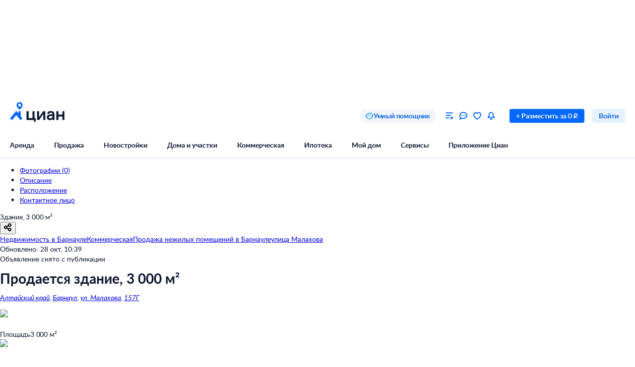

--- FILE ---
content_type: application/javascript
request_url: https://static.cdn-cian.ru/frontend/frontend-offer-card/chunk.75b8d6aa664754d9.js
body_size: 30339
content:
"use strict";(self.__LOADABLE_LOADED_CHUNKS__=self.__LOADABLE_LOADED_CHUNKS__||[]).push([["3938"],{13608:function(e,n,a){a.d(n,{k:function(){return c}});var t=a(70210),r=a(76264),i=a(41675),o=a(54305);a(72362);var s=a(48484);function c(e){var n=e.direction,a=e.offset,c=void 0===a?-20:a,l=e.containerClass,u=e.onClick,d=e.positionTop,p=void 0===d?"50%":d,f=n<0?r.r:i.I;return(0,t.jsx)("div",{"data-name":"VerticalArrow","data-testid":"VerticalSliderArrow",className:(0,o.A)(s.arrow,l),style:n<0?{left:"".concat(c,"px"),top:p}:{right:"".concat(c,"px"),top:p},onClick:u,children:(0,t.jsx)(f,{color:"icon-secondary-default"})})}},53613:function(e,n,a){a.d(n,{j:function(){return v},O:function(){return b}});var t=a(89668),r=a(36001),i=a(7996),o=a(37530),s=a(63219),c=a(70210),l=a(54305),u=a(72362),d=a(66153),p=a(13608),f=a(93455);function h(e,n){var a,t=arguments.length>2&&void 0!==arguments[2]?arguments[2]:0;if(!window.requestAnimationFrame||!t){e.scrollLeft=n;return}var r=e.scrollLeft;window.requestAnimationFrame(function i(o){if(void 0===a){a=o,requestAnimationFrame(i);return}var s=(o-a)/t,c=r+(n-r)*(.5*(1-Math.cos(Math.PI*(s=Math.min(s,1)))));e.scrollLeft=c,c!==n&&window.requestAnimationFrame(i)})}var b=function(e){function n(){var e;return(0,r._)(this,n),e=(0,t._)(this,n,arguments),(0,o._)(e,"scrollRef",u.createRef()),(0,o._)(e,"startX",void 0),(0,o._)(e,"scrollLeft",void 0),(0,o._)(e,"isDragging",!1),(0,o._)(e,"state",{leftArrowVisible:!1,rightArrowVisible:!1}),(0,o._)(e,"handleMouseDown",function(n){n.preventDefault();var a=e.scrollRef.current;a&&(e.startX=n.pageX-a.offsetLeft,e.scrollLeft=a.scrollLeft,window.addEventListener("mousemove",e.handleMove),window.addEventListener("mouseup",e.handleMoveEnd)),e.isDragging=!1}),(0,o._)(e,"handleMoveEnd",function(){window.removeEventListener("mousemove",e.handleMove),window.removeEventListener("mousemove",e.handleMoveEnd)}),(0,o._)(e,"handleItemClick",function(n){return function(a){if(e.isDragging)return void a.stopPropagation();var t=e.props.onItemClick;t&&t(n)}}),(0,o._)(e,"handleMove",function(n){var a=e.scrollRef.current;if(a){Math.abs(n.pageX-e.startX)>=2&&(e.isDragging=!0);var t=n.pageX-a.offsetLeft,r=t-e.startX;a.scrollLeft=e.scrollLeft-r,a.scrollLeft<=0&&(e.startX=t,e.scrollLeft=0);var i=a.scrollWidth-a.offsetWidth;a.scrollLeft>=i&&(e.startX=t,e.scrollLeft=i)}}),(0,o._)(e,"handleScroll",function(){var n=e.scrollRef.current,a=e.state,t=a.leftArrowVisible,r=a.rightArrowVisible;if(n){var i=n.firstChild,o=n.lastChild,s=n.scrollLeft,c=n.offsetWidth+n.scrollLeft,l=i.offsetLeft-n.offsetLeft<s,u=o.offsetLeft+o.offsetWidth-n.offsetLeft>c;t!==l&&e.setState({leftArrowVisible:l}),r!==u&&e.setState({rightArrowVisible:u})}}),(0,o._)(e,"throttledHandleScroll",(0,d.n)(100,e.handleScroll)),(0,o._)(e,"onRightArrowClick",function(){var n=e.scrollRef.current;if(n){var a,t,r,i,o=(a=Array.from(n.children),t=n.offsetLeft,r=n.offsetWidth+n.scrollLeft,(i=a.find(function(e){return e.offsetLeft-t+e.offsetWidth>r}))?i.offsetLeft+i.offsetWidth-t-n.offsetWidth+40:null);h(n,o,300)}}),(0,o._)(e,"onLeftArrowClick",function(){var n=e.scrollRef.current;if(n){var a,t,r,i,o,s=(a=Array.from(n.children),t=n.offsetLeft,r=n.scrollLeft,(o=(i=a.findIndex(function(e){return e.offsetLeft-t>=r}))>0?a[i-1]:null)?o.offsetLeft-40:null);h(n,s,300)}}),e}return(0,s._)(n,e),(0,i._)(n,[{key:"componentDidMount",value:function(){this.handleScroll()}},{key:"render",value:function(){var e=this,n=this.props,a=n.containerClass,t=n.arrowOffset,r=void 0===t?26:t,i=n.arrow,o=void 0===i?p.k:i,s=n.arrowPositionTop,d=this.state,h=d.leftArrowVisible,b=d.rightArrowVisible;return(0,c.jsxs)("div",{"data-name":"VerticalSlider",className:f.wrapper,children:[(0,c.jsx)("ul",{className:(0,l.A)(f.container,a),ref:this.scrollRef,onMouseDown:this.handleMouseDown,onScroll:this.throttledHandleScroll,children:u.Children.map(this.props.children,function(n,a){return n&&(0,c.jsx)("li",{className:(0,l.A)(f.item),onClick:e.handleItemClick(a),children:n},a)})}),h&&(0,c.jsx)(o,{direction:-1,offset:r,positionTop:s,onClick:this.onLeftArrowClick}),b&&(0,c.jsx)(o,{direction:1,offset:r,positionTop:s,onClick:this.onRightArrowClick})]})}}]),n}(u.Component),x=a(97472),m=a(5541);function v(e){return(0,c.jsx)(b,(0,m._)((0,x._)({"data-name":"VerticalSliderFullscreen"},e),{containerClass:f["container--fullscreen"]}))}},82873:function(e,n,a){a.r(n),a.d(n,{default:function(){return iO}});var t,r,i,o,s,c,l,u,d,p,f,h=a(70210),b=a(50483),x=a(54305),m=a(72362),v=a(68859),g=a(89105),_=a(17326),y=a(26427),j=a(78984),C=a(37311),w=a(33389),k=a(40410),S=function(e){var n=e.numberOfParts,a="".concat((0,w.plural)(n,["Доступна","Доступно","Доступно"])," ").concat(n," ").concat((0,w.plural)(n,["площадь","площади","площадей"]));return(0,h.jsx)("div",{"data-name":"AreasHeaderRow",className:k.row,children:(0,h.jsx)(_.UIHeading2,{children:a})})};S.displayName="AreasHeaderRow";var P=a(20733),N=a(4336),A=function(e){var n=e.toggleShowFullList,a=e.isFullListDisplayed,t=e.fullListText,r=e.partialListText;return(0,h.jsx)("span",{"data-name":"ShowFullListButton","data-testid":"show-fullList-button-test-id",children:(0,h.jsx)("button",{onClick:n,className:N.button,children:a?t:r})})};A.displayName="ShowFullListButton";var I=a(97472),T=a(5541),O=((t={}).Photo="photo",t),U=a(54099),R=a(60380),L=a(84505),B=a(87362),E=a(77131),M=a(72202),F=a(54882),D=a(4389),H=a(58841),V=a(85917),G=a(58101),q=a(75159),W=a(91107),z=a(21152),X=m.memo(function(e){var n=e.active,a=e.media,t=e.onClick,r=m.useCallback(function(e){e.preventDefault(),t&&t(a)},[a,t]);return(0,h.jsx)("li",{"data-name":"ThumbComponent",className:(0,x.A)(z.container,n&&z["container--active"]),children:(0,h.jsx)("a",{href:"#",onClick:r,"data-testid":"thumb-test-id",children:(0,h.jsx)(D._,{src:a.thumbnailSrc,objectFit:"cover"})})})}),$=m.forwardRef(function(e,n){var a=e.media,t=m.useRef(null),r=(0,q.sz)(),i=r.currentSlide,o=r.scrollTo,s=m.useRef(i);s.current=i;var c=m.useCallback(function(e){o(a.indexOf(e))},[a,o]),l=m.useCallback(function(){t.current&&Array.from(t.current.children)[s.current].scrollIntoView({behavior:"smooth",block:"nearest",inline:"center"})},[]);return m.useImperativeHandle(n,function(){return{scrollCurrentThumbIntoView:l}},[l]),(0,h.jsx)("ul",{"data-name":"PaginationThumbsComponent",ref:t,className:W.container,children:a.map(function(e,n){return(0,h.jsx)(X,{media:e,active:n===i,onClick:c},"media_".concat(n))})})}),K=m.memo(m.forwardRef(function(e,n){var a=e.media,t=e.bordered,r=e.slotScrollerEnd,i=e.onScrollerClick,o=e.thumbsBounded,s=e.objectFit,c=void 0===s?"cover":s,l=e.isFullscreen,u=void 0!==l&&l,d=m.useRef(null),p=m.useRef(null),f=m.useCallback(function(){var e;null==(e=p.current)||e.scrollCurrentThumbIntoView()},[]),b=m.useCallback(function(e){var n=e.target;(null==n||!n.closest("a, button"))&&i&&i()},[i]);m.useImperativeHandle(n,function(){return d.current},[]);var v=u&&a.length>1;return(0,h.jsx)("div",{"data-name":"GalleryInnerComponent",className:G.container,children:(0,h.jsxs)(M.A,{ref:d,loop:!0,behavior:"auto",children:[(0,h.jsxs)("div",{className:(0,x.A)(G.scroller,t&&G["scroller--bordered"],u&&G.fullscreen),onClick:b,children:[(0,h.jsx)(F.H,{onScrollEnd:f,children:a.map(function(e,n){return(0,h.jsx)(D._,{src:e.src,objectFit:c,loading:0===n?null:void 0,decoding:0===n?null:void 0},"slide_".concat(n))})}),v&&(0,h.jsx)(H.h,{children:(0,h.jsx)("span",{"data-testid":"fullscreen-controls",children:(0,h.jsx)(V.y,{size:"S"})})}),r]}),u&&(0,h.jsx)("div",{className:G.thumbs,"data-testid":"pagination-thumbs",children:(0,h.jsx)("div",{className:(0,x.A)(G["thumbs-wrapper"],o&&G["thumbs-wrapper--bounded"]),children:(0,h.jsx)($,{ref:p,media:a})})})]})})})),Q=function(e){var n=e.slotBefore,a=e.media,t=e.initialSlide,r=e.open,i=e.onClose,o=void 0===i?function(){}:i,s=m.useRef(null);return(0,U.E)(function(){r&&void 0!==t&&requestAnimationFrame(function(){var e;null==(e=s.current)||e.scrollTo(t,{behavior:"auto"})})},[r]),(0,h.jsxs)(L.J,{"data-name":"GalleryFullscreen",escape:!0,open:!!r,theme:"black",onClose:o,children:[(0,h.jsx)("button",{className:E.close,title:"Закрыть полноэкранную галерею",onClick:o,children:(0,h.jsx)(B.h,{display:"block",color:"icon-inverted-default"})}),(0,h.jsxs)("div",{className:E.container,children:[n,(0,h.jsx)(K,{ref:s,media:a,objectFit:"contain",thumbsBounded:!0,isFullscreen:!0})]})]})},Y=a(20516),J=a(1829),Z=m.memo(function(e){var n=e.media.length;return 0===n||n<1?null:(0,h.jsx)("span",{"data-name":"InfoControlsComponent",className:J.container,children:(0,h.jsxs)("button",{className:J.button,children:[(0,h.jsx)("span",{className:J.icon,children:(0,h.jsx)(Y.p,{display:"block",color:"icon-inverted-default"})}),(0,h.jsx)(g.UIText1,{color:"text-inverted-default",children:n})]})})}),ee=m.memo(function(e){var n=e.slotFullscreenBefore,a=e.media,t=m.useRef(null),r=(0,C._)(m.useState(!1),2),i=r[0],o=r[1];(0,U.E)(function(){i||requestAnimationFrame(function(){var e;null==(e=t.current)||e.scrollTo(0,{behavior:"auto"})})},[i]);var s=m.useCallback(function(){o(!0)},[]),c=m.useCallback(function(){o(!1)},[]);return 0===a.length?(0,h.jsx)("div",{"data-name":"AreaPartsGalleryComponent",className:R["no-media"],"data-testid":"no-media-test-id"}):(0,h.jsxs)("div",{className:R.container,children:[(0,h.jsx)(K,{ref:t,bordered:!0,media:a,slotScrollerEnd:(0,h.jsx)(Z,{media:a}),onScrollerClick:s,isFullscreen:!1}),(0,h.jsx)(Q,{initialSlide:0,slotBefore:n,media:a,open:i,onClose:c})]})}),en=a(34188),ea=a(47888),et=a(49365),er=function(e,n){var a=(0,ea.Nt)(e).trim(),t=(0,ea.Fz)(e.building,n),r=(0,ea.k8)(e.minArea,e.maxArea);return t&&(a+=" ".concat(t)),r&&(a+=", ".concat(r)),a},ei=a(97421),eo=a(21360),es=a(62343),ec=a(77708),el=a(97125),eu={customClass:es.favorites,placement:"gallery",popupPivotX:"right"},ed=function(e){var n=(0,C._)(m.useState(!1),2),a=n[0],t=n[1],r=e.setPhoneCollapse,i=e.title,o=e.areaPartTitle,s=e.formattedPhones,c=e.phonesAvailable,l=e.hideFavoritesButton,u=e.nextSliderCompat,d=e.callButtonText,p=m.useCallback(function(){r(),t(!0)},[r]);return(0,h.jsxs)("div",{"data-name":"AreaPartsFullScreenControls",className:(0,x.A)(es.controls,u&&es["controls--next-compat"]),children:[(0,h.jsxs)("div",{className:es.title,children:[(0,h.jsx)(g.UIText2,{color:"white_60",children:i}),(0,h.jsx)(_.UIHeading4,{color:"text-inverted-default",children:o})]}),c&&(a?(0,h.jsx)("span",{className:es.phone,children:s}):(0,h.jsx)(ei.$,{beforeIcon:(0,h.jsx)(eo.J,{color:"icon-inverted-default"}),size:"XS",onClick:p,children:d})),!l&&(0,h.jsx)("div",{className:es["favorites-wrapper"],children:(0,h.jsx)(el.t.Provider,{value:eu,children:(0,h.jsx)(ec.U,{})})})]})},ep=a(30245),ef=a(58222),eh=a(40832),eb=function(e){var n=e.areaPartData,a=(0,v.wA)(),t=m.useCallback(function(){a((0,eh.w)())},[a]),r=(0,v.d4)(y.QZ),i=(0,v.d4)(ep.i),o=(0,v.d4)(ef.L),s=(0,v.d4)(en.u),c=r.phones,l=m.useMemo(function(){return!i&&!!c&&!c.some(function(e){return!e.countryCode||!e.number})},[i,c]),u=m.useMemo(function(){return l?c.map(et.ZV).join(", "):""},[l,c]),d=m.useMemo(function(){return er(r,o)},[r,o]),p=m.useMemo(function(){return"".concat(n.area,", ").concat(n.floor," этаж")},[n]);return(0,h.jsx)(ed,{"data-name":"AreaPartsFullScreenControlsContainer",phonesAvailable:l,title:d,callButtonText:s,areaPartTitle:p,formattedPhones:u,setPhoneCollapse:t,nextSliderCompat:!0})},ex=function(e){var n=e.part,a=e.isTableExpandable,t=e.offerDataPhotos,r=m.useMemo(function(){return n.photos&&0!==n.photos.length&&t?n.photos.reduce(function(e,n){var a=t.find(function(e){return e.id===n.id});return a&&e.push((0,T._)((0,I._)({},a),{isDefault:!!n.isDefault})),e},[]):[]},[t,n.photos]),i=m.useMemo(function(){return r.sort(function(e,n){return e.isDefault===n.isDefault?0:e.isDefault?-1:1}).map(function(e){return{type:O.Photo,src:e.fullUrl,thumbnailSrc:e.thumbnailUrl}})},[r]);return(0,h.jsx)(eg,{"data-name":"AreasRowContainer",part:n,isTableExpandable:a,gallerySlot:(0,h.jsx)(ee,{media:i,slotFullscreenBefore:(0,h.jsx)(eb,{areaPartData:n})})})};ex.displayName="AreasRowContainer";var em=function(e){var n,a,t,r,i,o,s,c,l,u,d,p,f=e.formattedAreaParts,b=e.offerDataPhotos,x=m.useRef(null),v=(0,C._)((n=f.parts,t=(a=(0,C._)(m.useState(!1),2))[0],r=a[1],i=n.length>5,o=m.useMemo(function(){return t?n:n.slice(0,5)},[t,n,5]),s=m.useCallback(function(){return r(!t)},[t]),[o,t,i,s]),4),g=v[0],_=v[1],y=v[2],j=v[3];c=x.current,u=l=!_,d=m.useRef(),m.useEffect(function(){d.current=u},[u]),p=d.current,m.useEffect(function(){void 0!==p&&l&&(null==c||c.scrollIntoView({behavior:"smooth"}))},[p,l,c]);var k=f.parts.length,N="Показать все ".concat(k," ").concat((0,w.plural)(k,["площадь","площади","площадей"]));return(0,h.jsxs)("div",{"data-name":"AreasTable",className:P.container,"data-testid":"areas-table",ref:x,children:[(0,h.jsx)(S,{numberOfParts:f.parts.length}),g.map(function(e,n){return(0,h.jsx)(ex,{part:e,isTableExpandable:y,offerDataPhotos:b},"".concat(e.area,"-").concat(e.price,"-").concat(n))}),y&&(0,h.jsx)("span",{className:P["show-all-areas-container"],children:(0,h.jsx)(A,{toggleShowFullList:j,isFullListDisplayed:_,fullListText:"Свернуть",partialListText:N})})]})},ev=a(93452),eg=function(e){var n=e.part,a=e.isTableExpandable,t=e.gallerySlot;return(0,h.jsxs)("div",{"data-name":"AreasRow",className:(0,x.A)(ev.row,a&&ev.expandable),children:[(0,h.jsx)("div",{className:ev.photo,children:t}),(0,h.jsxs)("div",{className:ev.area,children:[(0,h.jsx)("div",{className:ev["area-data-wrapper"],children:(0,h.jsx)(g.UIText1,{children:n.area})}),(0,h.jsx)(g.UIText2,{color:"gray60_100",children:"".concat(n.floor," этаж")})]}),(0,h.jsxs)("div",{className:ev.price,children:[(0,h.jsx)("div",{className:ev["price-data-wrapper"],children:(0,h.jsx)(g.UIText1,{children:n.price})}),(0,h.jsx)(g.UIText2,{color:"gray60_100",children:n.pricePerSquareMeter})]})]})};eg.displayName="AreasRow";var e_=a(37917),ey=a(55264),ej=function(){var e=(0,v.d4)(ey.g),n=(0,v.d4)(e_.So);return e&&0!==e.parts.length?(0,h.jsx)(em,{"data-name":"AreasTableContainer",formattedAreaParts:e,offerDataPhotos:n}):null};ej.displayName="AreasTableContainer";var eC=a(39806),ew=function(e){var n=e.areaParts,a=e.bargainTerms.paymentPeriod;if((0,v.d4)(y.Qv))return(0,h.jsx)(ej,{"data-name":"AreaParts"});if(!n.length)return null;var t=!!a&&/^(annual|monthly)$/.test(a),r=n.map(function(e,n){var a=(null==e?void 0:e.price)?"".concat((0,w.numberToPrettyString)(e.price)," ").concat(eC.IK.Rur).concat(t?"/мес.":""):"",r=function(e,n){if((null==n?void 0:n.area)&&n.price){var a=n.area,t=n.price,r=Math.round(e?12*t/a:t/a);return"".concat((0,w.numberToPrettyString)(r)," ").concat(eC.IK.Rur,"/м\xb2").concat(e?" в год":"")}return""}(t,e);return(0,h.jsxs)("div",{"data-testid":"area-part",className:j["area-part"],children:[(0,h.jsx)("div",{className:j["area-col"],children:!!e.area&&(0,h.jsxs)(g.UIText1,{children:[e.area.toString().replace(".",",")," м\xb2"]})}),(0,h.jsx)(g.UIText1,{display:"block",color:"gray60_100",children:r}),(0,h.jsx)(g.UIText1,{display:"block",children:a})]},"offer-area-part-".concat(n))});return(0,h.jsxs)("div",{className:j.container,children:[(0,h.jsx)("div",{className:j["heading-wrapper"],children:(0,h.jsx)(_.UIHeading3,{children:"Доступные площади"})}),(0,h.jsx)("div",{className:j["area-parts-list"],children:r})]})};ew.displayName="AreaParts";var ek=a(33084),eS=a(36476),eP=function(e){var n=e.icon,a=e.content;return(0,h.jsxs)("div",{"data-name":"InformationWithIconItemView",className:eS.container,children:[(0,h.jsx)("div",{className:eS.icon,children:n}),(0,h.jsx)("div",{className:eS.content,children:a})]})};eP.displayName="InformationWithIconItemView";var eN=a(82360),eA=a.p+"lockImage.2ccee3b1d593623e.png",eI=function(){return(0,h.jsx)(eN._,{"data-name":"LockImage",src:eA,width:60,height:60,alt:"lock",preloader:!1})},eT=a(82465),eO=a(49997),eU=a(62280),eR=a(85457),eL=[{icon:(0,h.jsx)(eT.V,{}),content:"Просматривайте условия сделки и всю информацию об объекте"},{icon:(0,h.jsx)(eO.d,{}),content:"Сохраняйте фильтры в поиске и не вводите заново"},{icon:(0,h.jsx)(eU.a,{}),content:"Доступ к избранному с любого устройства"},{icon:(0,h.jsx)(eR.r,{}),content:"Неограниченное добавление в избранное"}],eB=a(8101);function eE(){(0,eB.KL)().produce("user",{type:"authenticate",value:{autoRefresh:!0,viewData:{headingType:"informationPermission"}}})}var eM=function(){return(0,h.jsxs)("section",{"data-name":"AuthRequiredBlock",className:ek.container,children:[(0,h.jsx)("div",{className:ek["lock-icon-wrapper"],children:(0,h.jsx)(eI,{})}),(0,h.jsx)("h2",{className:ek["heading-wrapper"],children:(0,h.jsxs)(_.UIHeading2,{textAlign:"center",children:["Войдите или зарегистрируйтесь",(0,h.jsx)("br",{}),"для просмотра информации"]})}),(0,h.jsx)("div",{className:ek["enter-button"],children:(0,h.jsx)(ei.$,{type:"button",size:"XS",theme:"fill_primary",onClick:eE,children:"Войти"})}),(0,h.jsx)("div",{className:ek["auth-advantages-container"],children:eL.map(function(e,n){return(0,h.jsx)(eP,{icon:e.icon,content:(0,h.jsx)(g.UIText1,{children:e.content})},n)})})]})};eM.displayName="AuthRequiredBlock";var eF=a(34192),eD=a(13849),eH=a(99388),eV={apiType:"public",assertStatusCodes:[200,400],hostType:"api",method:"POST",microserviceName:"commercial-geo-analytics",pathApi:"/v1/get-payment-url/",requestType:"json",responseType:"json"},eG=a(78126),eq="[fetchBestPlaceAnalyticsPaymentUrl]: Ошибка получения url для оплаты аналитического отчета best place",eW="shared/services/bestPlaceAnalytics/fetchBestPlaceAnalyticsPaymentUrl#fetchGetPaymentUrl()",ez={errorKey:"integration",errorMessage:eq},eX=function(e){if(!e||!e.length)return ez;var n=(0,C._)(e,1)[0];return{errorKey:n.key,errorMessage:n.message}},e$={200:function(e){return{response:e,errorKey:null,errorMessage:null}},400:function(e){return(0,I._)({response:null},eX(e.errors))}},eK=a(58898),eQ=a(37530),eY={realtyUserId:eK.P.UserTypeError,integration:eK.P.BillingServerError,requestUrl:eK.P.RequestUrlError,email:eK.P.EmailError},eJ="Произошла ошибка, попробуйте ещё раз",eZ="Произошла ошибка оплаты, попробуйте ещё раз",e0="Ожидаем подтверждение платежа",e1=(d={},(0,eQ._)(d,eK.P.UserTypeError,"Оплата пока доступна только физлицам. Попробуйте сменить или\xa0создать аккаунт и\xa0оплатить как\xa0физлицо"),(0,eQ._)(d,eK.P.BillingServerError,eJ),(0,eQ._)(d,eK.P.PaymentUrlLoading,"Загружаем страницу для оплаты отчёта"),(0,eQ._)(d,eK.P.RequestUrlError,"Некорректный URL, попробуйте еще раз"),(0,eQ._)(d,eK.P.EmailError,"Некорректный email"),(0,eQ._)(d,eK.P.PaymentUrlLoaded,null),(0,eQ._)(d,eK.P.UnknownServerError,eJ),(0,eQ._)(d,eK.P.PaymentLoading,e0),(0,eQ._)(d,eK.P.PaymentCreated,e0),(0,eQ._)(d,eK.P.PaymentCancelled,eZ),(0,eQ._)(d,eK.P.ReportPaidError,eZ),(0,eQ._)(d,eK.P.ReportPaid,null),(0,eQ._)(d,eK.P.FeedbackSent,null),(0,eQ._)(d,eK.P.CheckEmail,null),(0,eQ._)(d,eK.P.WrongTransactionId,"Заказа на отчёт с переданным ID транзакции не существует"),d),e2=a(52807),e5=a(44968),e7=a(40233),e4=function(e){var n=0;return p=new e7.e,{incrementRequestsCount:function(){n+=1},resetRequestsCount:function(){n=0},getIsMaxRequestCountExceeded:function(){return n>e},getRequestCount:function(){return n}}},e3=function(){p&&p.cancel()},e8=function(){var e=new URL(window.location.href);return e.searchParams.delete("transactionId"),e.searchParams.delete("with_best_place"),e},e6={apiType:"public",assertStatusCodes:[200,400],hostType:"api",method:"GET",microserviceName:"commercial-geo-analytics",pathApi:"/v1/get-current-price/",responseType:"json"},e9="shared/services/bestPlaceAnalytics/fetchBestPlaceAnalyticsReportPrices#fetchGetCurrentPrice()",ne=a(23715),nn=a(11498),na={apiType:"public",assertStatusCodes:[200,400],hostType:"api",method:"POST",microserviceName:"commercial-geo-analytics",pathApi:"/v1/get-payment-status/",requestType:"json",responseType:"json"},nt=((r={}).Canceled="canceled",r.Created="created",r.Paid="paid",r.Paid_error="paid_error",r.Pending_report="pending_report",r.Report_delivered="report_delivered",r.Report_ready="report_ready",r.Report_sent="report_sent",r.Sending_error="sending_error",r),nr="[fetchBestPlaceAnalyticsPaymentStatus]: Ошибка получения статуса платежа аналитического отчета best place",ni="shared/services/bestPlaceAnalytics/fetchBestPlaceAnalyticsPaymentStatus#fetchBestPlaceAnalyticsPaymentStatus()",no=(f={},(0,eQ._)(f,nt.Canceled,eK.P.PaymentCancelled),(0,eQ._)(f,nt.Created,eK.P.PaymentCreated),(0,eQ._)(f,nt.Paid,eK.P.ReportPaid),(0,eQ._)(f,nt.Paid_error,eK.P.ReportPaidError),(0,eQ._)(f,nt.Pending_report,eK.P.ReportPaid),(0,eQ._)(f,nt.Report_delivered,eK.P.ReportPaid),(0,eQ._)(f,nt.Report_ready,eK.P.ReportPaid),(0,eQ._)(f,nt.Report_sent,eK.P.ReportPaid),(0,eQ._)(f,nt.Sending_error,eK.P.ReportPaid),f),ns={errorKey:"integration",errorMessage:nr},nc=function(e){var n=e.paymentStatus,a=e.userEmail;return{paymentStatus:no[n],userEmail:a}},nl=function(e){if(!e||!e.length)return ns;var n=(0,C._)(e,1)[0];return{errorKey:n.key,errorMessage:n.message}},nu={200:function(e){return{response:nc(e),errorKey:null,errorMessage:null}},400:function(e){return(0,I._)({response:null},nl(e.errors))}},nd=a(57359),np=a(98952),nf=[eK.P.ReportPaid,eK.P.FeedbackSent],nh=function(e){return e.featureToggle.isBestPlaceCheckoutEnabled},nb=function(e){return e.rs.bestPlaceReportBaseUrl},nx=function(e){return e.rs.bestPlaceReportProviderInfo},nm=a(84358),nv=a(38785),ng=a(39841),n_=a(30915),ny=a(31187),nj=a(11102),nC=a(34995),nw=a(5773),nk=a(9631),nS=a(86999),nP=a(94438),nN=[{Icon:(0,h.jsx)(n_.F,{}),text:"Охват населения"},{Icon:(0,h.jsx)(ny.s,{}),text:"Пешеходный трафик"},{Icon:(0,h.jsx)(nj.V,{}),text:"Автомобильный трафик"},{Icon:(0,h.jsx)(nC.A,{}),text:"Средний бюджет семьи по району"},{Icon:(0,h.jsx)(nw.P,{}),text:"Арендные ставки рядом"},{Icon:(0,h.jsx)(nk.m,{}),text:"Точки притяжения"},{Icon:(0,h.jsx)(nS.$,{}),text:"Конкуренты в радиусе 1 км"},{Icon:(0,h.jsx)(nP.k,{}),text:"Рекомендации по выбору места для бизнеса"}],nA=function(e){var n,a,t=e.reportUrl,r=e.providerInfo,i=e.reportExampleUrl,o=e.isBestPlaceCheckout,s=e.handleBuyReport,c=e.handleExamineReportExample,l=e.getReportPrices;m.useEffect(function(){l()},[l]);var u=(n=Math.ceil(nN.length/2),a=nN.reduce(function(e,a,t){var r=a.Icon,i=a.text,o=(0,h.jsxs)("li",{className:ng["content-item"],children:[(0,h.jsx)("span",{className:ng["content-item-icon"],children:r}),(0,h.jsx)(g.UIText1,{children:i})]},t);return(t+1<=n?e.columnA:e.columnB).push(o),e},{columnA:[],columnB:[]}),(0,h.jsxs)("ul",{className:ng.content,children:[(0,h.jsx)("div",{className:ng["content-column"],children:a.columnA}),(0,h.jsx)("div",{className:ng["content-column"],children:a.columnB})]})),d=o?(0,h.jsx)(nv.z,{theme:"fill_primary",onClick:s,href:t,target:"_blank",children:"Купить отчёт у партнёра"}):(0,h.jsx)(ei.$,{theme:"fill_primary",onClick:s,children:"Купить отчёт у партнёра"});return(0,h.jsxs)("section",{"data-name":"BestPlaceReportDescription",className:ng.wrapper,children:[(0,h.jsx)("div",{className:ng.header,children:(0,h.jsxs)("span",{children:[(0,h.jsx)(_.UIHeading2,{children:"Отчёт о привлекательности объекта"}),(0,h.jsx)("span",{className:(0,x.A)(ng["header-description"]),children:(0,h.jsx)(g.UIText1,{children:"Узнайте, насколько помещение и район подходят для вашего бизнеса"})})]})}),(0,h.jsx)("div",{className:ng["secondary-header"],children:(0,h.jsx)(_.UIHeading4,{children:"Что входит в отчёт"})}),u,(0,h.jsxs)("div",{className:(0,x.A)(ng.footer),children:[(0,h.jsxs)("div",{className:(0,x.A)(ng["footer-buttons"]),children:[d,(0,h.jsx)(nv.z,{theme:"fill_white_primary",href:i,download:"report-example",target:"_blank",rel:"noreferrer",onClick:c,children:"Посмотреть пример отчёта"})]}),r&&(0,h.jsx)(g.UIText2,{color:"gray60_100",children:r})]})]})};nA.displayName="BestPlaceReportDescription";var nI=a(12537);function nT(){return(0,v.d4)(nI.I)}var nO=a(53839),nU=function(){var e,n,a,t,r=(0,v.wA)(),i=(0,v.d4)(y.Oc),o=i.lat,s=i.lng,c=m.useRef(null),l=(0,v.d4)(np.JH),u=(0,v.d4)(nb),d=(0,v.d4)(nh),p=(0,v.d4)(nx),f=(e=(0,nO.T)().id,n=(0,v.d4)(y.mB),a=nT(),t=(0,e5.w)(n,a).userId,(0,m.useCallback)(function(n){return(0,e2.ca)("eventSite",{name:"oldevent",action:n,category:"Card",label:"geoanalytics_popup",page:{pageType:"Card"},products:[{id:e}],user:{userId:t}})},[e,t])),b="".concat(u,"/?lonlat=").concat(s,",").concat(o,"&utm_source=cian");m.useEffect(function(){((0,nm.Q)("with_best_place")||(0,nm.Q)("transactionId"))&&(d?c.current&&c.current.scrollIntoView():r((0,nd.nH)()))},[d,r]);var x=m.useCallback(function(){d||r(function(e,n,a){return(0,eD._)(function(){var n;return(0,eH.__generator)(this,function(t){switch(t.label){case 0:return[4,function(e){return(0,eD._)(function(e){var n,a,t,r;return(0,eH.__generator)(this,function(i){switch(i.label){case 0:n=e.httpApi,a=e.logger,i.label=1;case 1:return i.trys.push([1,3,,4]),[4,function(e){return(0,eD._)(function(e){var n,a,t,r,i,o,s;return(0,eH.__generator)(this,function(c){switch(c.label){case 0:return n=e.httpApi,a=e.config,t=e.mappers,[4,n.fetch((0,I._)({},e6),a)];case 1:if(i=(r=c.sent()).statusCode,o=r.response,s=r.headers,t&&i in t){if(200===i)return[2,t[200](o)];if(400===i)return[2,t[400](o)]}return[2,{statusCode:i,response:o,headers:s}]}})}).apply(this,arguments)}({httpApi:n})];case 2:if(400===(t=i.sent()).statusCode)return a.warning(new eG.o({domain:e9,message:t.response.message?t.response.message:"[fetchBestPlaceAnalyticsReportPrices]: Ошибка получения данных о ценах аналитического отчета best place"})),[2,null];return[2,t.response];case 3:return r=i.sent(),a.warning(r,{degradation:"Данные по ценам для отчета best place",domain:e9}),[2,null];case 4:return[2]}})}).apply(this,arguments)}(a)];case 1:return(n=t.sent())&&e((0,eF.UH)(n)),[2]}})})()})},[d,r]),g=m.useCallback(function(){f("click_buy_report"),d||r((0,nd.nH)())},[d,r,f]),_=m.useCallback(function(){f("click_see_report_example")},[f]);return(0,h.jsx)("div",{"data-name":"BestPlaceReportDescriptionContainer",ref:c,children:(0,h.jsx)(nA,{reportExampleUrl:l,getReportPrices:x,handleBuyReport:g,handleExamineReportExample:_,reportUrl:b,providerInfo:d?p:void 0,isBestPlaceCheckout:d})})};nU.displayName="BestPlaceReportDescriptionContainer";var nR=a(61853),nL=a(85412),nB=a(67624),nE=a(36672),nM=a(41033),nF=a(52059),nD=(0,nM.Mz)([nF.Kc,nF.kZ],function(e,n){var a;return!e&&(null==(a=n.userPhoneShowStatus)?void 0:a.canViewPhone)===!1}),nH=a(33247),nV=a(23399),nG=a(30412),nq=a(61977),nW=a(12468),nz=a(5786),nX=a(82374);function n$(){return(0,h.jsx)("div",{"data-name":"CallSourceWish",className:nX.wish,children:"Пожалуйста, скажите, что нашли это объявление на ЦИАН"})}var nK=a(92191),nQ=a.p+"more-info.be7aa9cffc6c52cb.png",nY=function(){return(0,h.jsx)(eN._,{"data-name":"MoreInfoImage",src:nQ,borderRadius:0})},nJ=a(96661),nZ=function(e){var n=e.phone,a=e.isPhoneOpen,t=e.onPhoneClick,r=e.isPopupOwnOfferOpen,i=e.onPopupOwnOfferClose;return(0,h.jsxs)("div",{"data-name":"CommercialContactsMainView",className:nK.container,children:[(0,h.jsxs)("div",{className:nK.content,children:[(0,h.jsx)("div",{className:nK.header,children:(0,h.jsx)(_.UIHeading4,{children:"Остались вопросы по объявлению?"})}),(0,h.jsx)("div",{className:nK.description,"data-testid":"description",children:(0,h.jsx)(g.UIText1,{children:"Позвоните владельцу объявления и\xa0уточните необходимую информацию."})}),a?(0,h.jsx)("span",{className:nK.phones,children:n}):(0,h.jsx)(ei.$,{size:"XS",onClick:t,children:"Позвонить"}),a&&(0,h.jsx)("div",{className:nK.sign,children:(0,h.jsx)(n$,{})}),(0,h.jsx)(nJ.k,{isOpen:r,onClose:i})]}),(0,h.jsx)("div",{className:nK["more-info-image-wrapper"],children:(0,h.jsx)(nY,{})})]})};nZ.displayName="CommercialContactsMainView";var n0=function(e){var n=e.agent,a=e.user,t=e.offer,r=e.agentAvailability,i=e.setPhoneCollapse,o=e.offerChat,s=e.abGroup,c=e.phones,l=e.isCallTrackingButtonDisabled,u=e.openNotAvailablePopup,d=(0,nH.B)(),p=(0,nH.B)(),f=(0,nz.V)(),b=c.map(et.ZV).join(", "),x=function(){var e,r,o,c,l,u,d,h,b,x,m,v;r=(e={offer:t,agent:n,user:a,abGroup:s,kpId:null,bot:!f.isHuman()}).offer,o=e.agent,c=e.user,l=e.abGroup,u=e.kpId,d=e.bot,h=e.siteBlockId,b=e.rosreestrInfo,x=r.workTimeInfo,m=(0,nW.d)({agent:o,offer:r,kpId:u,siteBlockId:h,rosreestrInfo:b}),(0,e2.ca)("eventEbc",{action:(v="Open_card_more_block".concat(d?"_bot":""),x?x.isAvailable?v:"".concat(v,"_inactive"):v),category:"Phones",label:(0,nV.B)(r,o),name:"oldevent",page:(0,nG.W)(o,r,h),partner:(0,nq.t)(c,r),products:[(0,T._)((0,I._)({},m),{variant:m.variant?m.variant.split("/"):[]})],user:(0,e5.w)(c,l)}),i(),p.setTrue()};return(0,h.jsx)(nZ,{"data-name":"CommercialContactsMainController",isPhoneOpen:p.state,isPopupOwnOfferOpen:d.state,phone:b,onPhoneClick:function(){if(l){var e,i;e=(0,eB.KL)(),i=(0,nW.d)({agent:n,offer:t,kpId:null}),(0,e2.ca)("eventSite",{action:"Phones_limit_show",category:"Card",name:"oldevent",page:(0,nG.W)(n,t),products:[i]}),e.produce("user",{type:"authenticate",value:{autoRefresh:!0,viewData:{headingType:"phoneAuthPermission"}}})}else{x();var s,c,p,f,h,b=!!(r&&!r.available);o.isChatsEnabled&&b&&(c=(s={user:a,agent:n,offer:t,onOwnOfferPopupOpen:d.setTrue,onOpenNotAvailablePopup:u}).user,p=s.offer,f=s.onOwnOfferPopupOpen,h=s.onOpenNotAvailablePopup,(null==c?void 0:c.isAuthenticated)&&c.realtyUserId===p.userId?f():h())}},onPopupOwnOfferClose:d.setFalse})};n0.displayName="CommercialContactsMainController";var n1=a(49271),n2=a(33686),n5=(function(e){var n=(0,v.wA)();return(0,m.useMemo)(function(){return(0,n1.zH)(e,n)},[e,n])}).bind(null,{setPhoneCollapse:eh.w,setNotAvailablePopupOpenValue:n2.Q9}),n7=function(){var e=(0,v.d4)(nB.k),n=(0,v.d4)(nL.I),a=nT(),t=(0,nE.X)(),r=(0,v.d4)(y.RB),i=(0,v.d4)(nD),o=n5(),s=e.offer,c=e.user,l=s.phones;return!t&&l&&l.length&&l.every(function(e){return!!e.countryCode&&!!e.number})?(0,h.jsx)(nR.C,{"data-name":"CommercialContactsMainContainer",hideForPrint:!0,children:(0,h.jsx)(n0,{agent:e.agent,user:c,offer:s,agentAvailability:r,setPhoneCollapse:o.setPhoneCollapse,offerChat:n,abGroup:a,phones:l,isCallTrackingButtonDisabled:i,openNotAvailablePopup:function(){return o.setNotAvailablePopupOpenValue(!0)}})}):null};n7.displayName="CommercialContactsMainContainer";var n4=a(48432),n3=(0,nM.Mz)(n4.Q,function(e){return e.isIllegalConstruction}),n8=a(15057),n6=a(42896),n9=a(73850),ae=function(){var e=(0,n8.H)(!0),n=e.state,a=e.toggle;return(0,h.jsxs)("div",{"data-name":"IllegalConstructionBanner",className:n6.container,children:[(0,h.jsx)("div",{className:n6["warning-icon"]}),(0,h.jsxs)("div",{className:n6["content-container"],children:[(0,h.jsx)(_.UIHeading3,{children:"Признаки самовольного строительства"}),(0,h.jsxs)("div",{"data-testid":"content-text",className:n6["content-text"],children:[(0,h.jsx)(g.UIText1,{children:"Госинспекцией по недвижимости выявлены признаки самовольного строительства по\xa0данному объекту (его части)."}),!n&&(0,h.jsx)(g.UIText1,{"data-testid":"content-extra-text",children:"Возможно наступление юридических последствий вплоть до\xa0требований по\xa0демонтажу. Перед принятием решения о проведении сделки в\xa0отношении данного объекта рекомендуем уточнять у\xa0собственника о\xa0статусе выявленных нарушений."})]}),(0,h.jsx)(n9.e,{isCollapsed:n,onClick:a,collapsedText:"Подробнее"})]})]})},an=function(){return(0,v.d4)(n3)?(0,h.jsx)(nR.C,{"data-name":"IllegalConstructionBannerContainer",children:(0,h.jsx)(ae,{})}):null},aa=a(44837),at=a(8842),ar=function(e){var n=e.otherSpecialties,a=e.specialtyItemsWithIcon;return(0,h.jsxs)("div",{"data-name":"PossibleAssignment",className:at.container,children:[(0,h.jsx)("div",{className:at["specialties-title"],children:(0,h.jsx)(_.UIHeading1,{children:"Возможное назначение"})}),!!a.length&&(0,h.jsx)("ul",{className:at.specialties,children:a.map(function(e){var n=e.name,a=e.title,t=e.id;return(0,h.jsx)("li",{"data-testid":"specialty",className:(0,x.A)(at.specialty,at[n]),children:(0,h.jsx)(g.UIText1,{children:a})},"desc-specialty-".concat(t))})}),!!n&&(0,h.jsx)("div",{"data-testid":"specialties-other",className:at["specialties-other"],children:(0,h.jsx)(aa.c,{maxHeight:66,closedText:"Показать всё",children:(0,h.jsx)(g.UIText1,{children:n})})})]})},ai=a(68914),ao=function(){var e,n,a=(0,nO.T)();if(!(null==(n=a.specialty)||null==(e=n.specialties)?void 0:e.length)||![ai.X7.TradeArea,ai.X7.FreeAppointmentObject].includes((0,ai.HW)(a)))return null;var t=function(e){var n=Array.of(),a=Array.of(),t=!0,r=!1,i=void 0;try{for(var o,s=e[Symbol.iterator]();!(t=(o=s.next()).done);t=!0){var c=o.value,l=c.id,u=c.rusName;if(null!=l&&u){var d=function(e){switch(e){case 7026:return"office";case 7113:return"warehouse";case 7128:return"trade-area";case 7104:return"manufacture";default:return null}}(l);d?n.push({title:u,name:d,id:l}):a.push(u.toLowerCase())}}}catch(e){r=!0,i=e}finally{try{t||null==s.return||s.return()}finally{if(r)throw i}}return{otherSpecialties:function(){if(a.length){var e;return n.length?"Ещё: ".concat(a.join(", ")):(a[0]=(e=a[0],"".concat(e.charAt(0).toUpperCase()).concat(e.slice(1))),a.join(", "))}return null}(),specialtyItemsWithIcon:n}}(a.specialty.specialties),r=t.specialtyItemsWithIcon,i=t.otherSpecialties;return(0,h.jsx)(nR.C,{"data-name":"PossibleAssignmentContainer",children:(0,h.jsx)(ar,{otherSpecialties:i,specialtyItemsWithIcon:r})})},as=a(54864),ac=a(89668),al=a(36001),au=a(7996),ad=a(63219),ap=a(63223),af=a(16503),ah=function(e){function n(){return(0,al._)(this,n),(0,ac._)(this,n,arguments)}return(0,ad._)(n,e),(0,au._)(n,[{key:"render",value:function(){var e=this.props,n=e.className,a=e.name,t=e.value;return t?(0,h.jsxs)("li",{"data-name":"AdditionalFeatureItem",className:(0,x.A)([af.item,n]),children:[(0,h.jsx)("span",{className:af.name,children:a}),(0,h.jsx)("span",{className:af.value,children:t})]}):null}}]),n}(m.PureComponent),ab=a(59317),ax=a(71513);function am(e,n){var a=0;if(e){var t=e.passengerLiftsCount,r=e.cargoLiftsCount,i=e.liftTypes;t&&(a+=t),r&&(a+=r),(0,ab.Ym)(i)&&i.forEach(function(e){e.count&&(a+=e.count)})}return!a&&n&&n.totalLiftCount&&(a=Number(n.totalLiftCount)),a}function av(e,n){return e&&e.buildYear?Number(e.buildYear):n&&n.buildYear?Number(n.buildYear):void 0}function ag(e,n){return(null==e?void 0:e.developer)?e.developer:n&&(0,ab.Ym)(n.developers)?n.developers.reduce(function(e,n){return n.name&&e.push(n.name),e},Array.of()).join(", "):void 0}function a_(e,n){return(null==e?void 0:e.managementCompany)?e.managementCompany:n&&(0,ab.Ym)(n.managementCompanies)?n.managementCompanies.reduce(function(e,n){return n.name&&e.push(n.name),e},Array.of()).join(", "):void 0}function ay(e,n,a){var t;if(n&&n.totalArea&&(t=Number(n.totalArea)),a&&a.totalArea&&(t=Number(a.totalArea)),t||(t=Number(e.totalArea)),t)return"".concat((0,ax.numberToPrettyString)(t)," ").concat(eC.AO.SquareMeter)}function aj(e,n){return e&&e.shoppingCenterScaleType?e.shoppingCenterScaleType:n&&n.shoppingCenterScaleType?n.shoppingCenterScaleType:void 0}var aC={first:"Первая",other:"Иная",second:"Вторая"},aw={district:"Районный",microdistrict:"Микрорайонный",okrug:"Окружной",regional:"Региональный",superOkrug:"Суперокружной",superRegional:"Суперрегиональный"},ak={everyday:"Ежедневно",friday:"Пятница",monday:"Понедельник",saturday:"Суббота",sunday:"Воскресенье",thursday:"Четверг",tuesday:"Вторник",wednesday:"Среда",weekdays:"Будни",weekends:"Выходные"},aS=[ai.X7.Building,ai.X7.Business,ai.X7.CommercialLand],aP=function(e){function n(){return(0,al._)(this,n),(0,ac._)(this,n,arguments)}return(0,ad._)(n,e),(0,au._)(n,[{key:"render",value:function(){var e=(0,ai.HW)(this.props.offer);if(!(0,ai.LE)(e)||aS.includes(e))return null;var n=this.getParams();if(!(0,ab.Ym)(n))return null;var a=this.getTitle();return(0,h.jsxs)("section",{"data-name":"CommercialAboutOther",className:(0,x.A)([ap.container,e===ai.X7.Garage&&ap["with-delimiter"]]),children:[a&&(0,h.jsx)("h2",{className:ap.title,children:a}),(0,h.jsx)("ul",{className:ap.list,children:n.map(function(e,n){var a=e.name,t=e.value;return(0,h.jsx)(ah,{className:ap.item,name:a,value:t},"commercial-about-other-".concat(n))})})]})}},{key:"getTitle",value:function(){var e=this.props,n=e.businessShoppingCenter,a=e.building,t=e.offer;if((0,ai.HW)(t)===ai.X7.Garage)return"О здании";if(n||a){var r="";if(n){var i=n.name,o=n.parentName,s=n.useParentName,c=(0,ea.pd)(a,n);c&&(r+="".concat(c," ")),o&&s?i?r+="".concat(i," (").concat(o,")"):r+=o:i&&(r+=i)}else a&&a.name&&(r=a.name);return r||void 0}}},{key:"getParams",value:function(){var e=this.props,n=e.building,a=e.businessShoppingCenter,t=e.offer,r=[],i=(0,ai.HW)(t);if(i===ai.X7.Garage&&n&&n.name)return r.push({name:"Название ГСК",value:n.name}),r;var o=(0,ea.hE)(n,a),s=(0,ea.vu)(t,a),c=(0,ea.ct)(t,a),l=(0,ea.pd)(n,a),u=(0,ea.Qh)(n,a),d=av(n,a),p=ag(n,a),f=a_(n,a),h=aj(n,a),b=am(n,a),x=ay(t,n,a);return d&&r.push({name:"Год постройки",value:d}),p&&r.push({name:"Девелопер",value:p}),l&&r.push({name:"Тип здания",value:l}),f&&r.push({name:"Управляющая компания",value:f}),o&&r.push({name:"Категория здания",value:o}),s&&r.push({name:"Площадь участка",value:s}),x&&r.push({name:"Общая площадь",value:x}),c&&r.push({name:"Статус участка",value:c}),n&&n.houseLineType&&r.push({name:"Линия домов",value:aC[n.houseLineType]}),h&&r.push({name:"Масштаб торгового комплекса",value:aw[h]}),b&&i===ai.X7.TradeArea&&r.push({name:"Лифты",value:b}),n&&n.workingDaysType&&i===ai.X7.TradeArea&&r.push({name:"Дни работы",value:ak[n.workingDaysType]}),u&&i===ai.X7.TradeArea&&r.push({name:"Часы работы",value:u}),n&&n.tenants&&i===ai.X7.TradeArea&&r.push({name:"Арендаторы",value:n.tenants}),r}}]),n}(m.PureComponent),aN=(0,v.Ng)(function(e){return{building:e.offerData.offer.building,businessShoppingCenter:e.offerData.businessShoppingCenter,offer:e.offerData.offer}})(aP),aA=a(58242),aI=((i={}).Central="central",i.Local="local",i.No="no",i),aT=((o={}).Alarm="alarm",o.Gas="gas",o.Hydrant="hydrant",o.No="no",o.Powder="powder",o.Sprinkler="sprinkler",o),aO=((s={}).BusinessCenter="businessCenter",s.ShoppingCenter="shoppingCenter",s.Warehouse="warehouse",s),aU=((c={}).Forced="forced",c.Natural="natural",c.No="no",c);function aR(e){switch(e){case aO.BusinessCenter:return"БЦ";case aO.ShoppingCenter:return"ТЦ";case aO.Warehouse:return"СК";default:return null}}var aL=function(e,n,a){return function(t,r){var i=(0,nW.d)({agent:a,offer:e,kpId:null});(0,e2.ca)("eventSite",{name:"oldevent",action:t,category:"Card",label:null!=r?r:function(e){switch(e){case aO.Warehouse:return"sr";case aO.ShoppingCenter:return"tc";case aO.BusinessCenter:return"bc";default:return null}}(n.type),page:(0,nG.W)(a,e,null),products:[(0,T._)((0,I._)({},i),{variant:i.variant?i.variant.split("/"):[]})]})}},aB=a(85729),aE=function e(n,a,t){(0,al._)(this,e),(0,eQ._)(this,"link",void 0),(0,eQ._)(this,"title",void 0),(0,eQ._)(this,"onClick",void 0),this.link=n,this.title=a,t&&(this.onClick=t)},aM=function(){function e(n){(0,al._)(this,e),(0,eQ._)(this,"businessShoppingCenter",void 0),this.businessShoppingCenter=n}return(0,au._)(e,[{key:"getLinkButton",value:function(e){var n=this.getTitle(),a=this.getLink();return n&&a?new aE(a,n,e):null}},{key:"getLink",value:function(){if(!this.businessShoppingCenter)return null;var e=this.businessShoppingCenter,n=e.url,a=e.parentUrl;return n||a||null}},{key:"getTitle",value:function(){if(!this.businessShoppingCenter)return null;var e=aR(this.businessShoppingCenter.type);return e?"Подробнее о ".concat(e):null}}]),e}();function aF(e,n){if(!n)return null;var a=n.offersRentCount,t=n.offersSaleCount,r=(0,aA.B_)(e)?t:a;return null!=r?r:null}var aD=function(){function e(n,a){(0,al._)(this,e),(0,eQ._)(this,"offer",void 0),(0,eQ._)(this,"businessShoppingCenter",void 0),this.offer=n,this.businessShoppingCenter=a}return(0,au._)(e,[{key:"getLinkButton",value:function(e){var n=this.getTitle(),a=this.getLink();return n&&a?new aE(a,n,e):null}},{key:"getLink",value:function(){if(!this.businessShoppingCenter)return null;var e=this.businessShoppingCenter,n=e.offersRentLink,a=e.offersSaleLink,t=(0,aA.B_)(this.offer)?a:n;return null!=t?t:null}},{key:"getTitle",value:function(){if(!this.businessShoppingCenter)return null;var n=aF(this.offer,this.businessShoppingCenter);if(null==n)return null;var a=this.businessShoppingCenter.type,t=(0,aB.t)(n,e.offersPluralize),r=aR(a);return r?"".concat(t," в этом ").concat(r):t}}]),e}();(0,eQ._)(aD,"offersPluralize",["объявление","объявления","объявлений"]);var aH=function(e){function n(){return(0,al._)(this,n),(0,ac._)(this,n,arguments)}return(0,ad._)(n,e),(0,au._)(n,[{key:"getTitle",value:function(){if(!this.businessShoppingCenter)return null;var e=aR(this.businessShoppingCenter.type);return e?"Смотреть все объявления в ".concat(e):null}}]),n}(aD),aV=function e(n,a,t){(0,al._)(this,e),(0,eQ._)(this,"label",void 0),(0,eQ._)(this,"value",void 0),(0,eQ._)(this,"key",void 0),this.label=n,this.value=a,this.key=t},aG=function(){function e(n,a){(0,al._)(this,e),(0,eQ._)(this,"building",void 0),(0,eQ._)(this,"businessShoppingCenter",void 0),this.building=n,this.businessShoppingCenter=a}return(0,au._)(e,[{key:"getOption",value:function(){var e=this.value;return e?new aV(this.label,e,this.key):null}},{key:"value",get:function(){var e=av(this.building,this.businessShoppingCenter);return null!=e?e:null}},{key:"label",get:function(){return"Год постройки"}},{key:"key",get:function(){return"buildingBuildYear"}}]),e}(),aq=function(){function e(n,a){(0,al._)(this,e),(0,eQ._)(this,"building",void 0),(0,eQ._)(this,"businessShoppingCenter",void 0),this.building=n,this.businessShoppingCenter=a}return(0,au._)(e,[{key:"getOption",value:function(){var e=this.value;return e?new aV(this.label,e,this.key):null}},{key:"value",get:function(){var e=ag(this.building,this.businessShoppingCenter);return null!=e?e:null}},{key:"label",get:function(){return"Девелопер"}},{key:"key",get:function(){return"buildingDeveloper"}}]),e}(),aW=function(){function e(n,a){(0,al._)(this,e),(0,eQ._)(this,"building",void 0),(0,eQ._)(this,"businessShoppingCenter",void 0),this.building=n,this.businessShoppingCenter=a}return(0,au._)(e,[{key:"getOption",value:function(){var e=this.value;return e?new aV(this.label,e,this.key):null}},{key:"value",get:function(){var e=(0,ea.pd)(this.building,this.businessShoppingCenter);return null!=e?e:null}},{key:"label",get:function(){return"Тип здания"}},{key:"key",get:function(){return"buildingType"}}]),e}(),az=function(){function e(n,a){(0,al._)(this,e),(0,eQ._)(this,"building",void 0),(0,eQ._)(this,"businessShoppingCenter",void 0),this.building=n,this.businessShoppingCenter=a}return(0,au._)(e,[{key:"getOption",value:function(){var e=this.value;return e?new aV(this.label,e,this.key):null}},{key:"value",get:function(){var e,n,a;switch(null!=(a=null==(e=this.building)?void 0:e.conditioningType)?a:null==(n=this.businessShoppingCenter)?void 0:n.conditioningType){case aI.Central:return"Центральное";case aI.Local:return"Местное";default:return null}}},{key:"label",get:function(){return"Кондиционирование"}},{key:"key",get:function(){return"conditioningType"}}]),e}(),aX=function(){function e(n,a){(0,al._)(this,e),(0,eQ._)(this,"building",void 0),(0,eQ._)(this,"businessShoppingCenter",void 0),this.building=n,this.businessShoppingCenter=a}return(0,au._)(e,[{key:"getOption",value:function(){var e=this.value;return e?new aV(this.label,e,this.key):null}},{key:"value",get:function(){var e,n,a;switch(null!=(a=null==(e=this.building)?void 0:e.extinguishingSystemType)?a:null==(n=this.businessShoppingCenter)?void 0:n.extinguishingSystemType){case aT.Alarm:return"Сигнализация";case aT.Gas:return"Газовая";case aT.Hydrant:return"Гидрантная";case aT.Powder:return"Порошковая";case aT.Sprinkler:return"Спринклерная";default:return null}}},{key:"label",get:function(){return"Система пожаротушения"}},{key:"key",get:function(){return"extinguishingSystemType"}}]),e}(),a$=((l={}).Autonomous="autonomous",l.AutonomousGas="autonomousGas",l.Boiler="boiler",l.Central="central",l.CentralCoal="centralCoal",l.CentralGas="centralGas",l.Diesel="diesel",l.Electric="electric",l.Fireplace="fireplace",l.No="no",l.Other="other",l.SolidFuelBoiler="solidFuelBoiler",l.Stove="stove",l),aK=function(){function e(n,a){(0,al._)(this,e),(0,eQ._)(this,"building",void 0),(0,eQ._)(this,"businessShoppingCenter",void 0),this.building=n,this.businessShoppingCenter=a}return(0,au._)(e,[{key:"getOption",value:function(){var e=this.value;return e?new aV(this.label,e,this.key):null}},{key:"value",get:function(){var e,n,a;switch(null!=(a=null==(e=this.building)?void 0:e.heatingType)?a:null==(n=this.businessShoppingCenter)?void 0:n.heatingType){case a$.Autonomous:return"Автономное";case a$.Boiler:return"Котел";case a$.CentralCoal:return"Центральное угольное";case a$.CentralGas:return"Центральное газовое";case a$.Fireplace:return"Камин";case a$.Other:return"Другое";case a$.Stove:return"Печь";case a$.Central:return"Центральное";case a$.Electric:return"Электрическое";case a$.AutonomousGas:return"Автономное газовое";case a$.Diesel:return"Дизельное";case a$.SolidFuelBoiler:return"Твердотопливный котел";default:return null}}},{key:"label",get:function(){return"Отопление"}},{key:"key",get:function(){return"heatingType"}}]),e}(),aQ=function(){function e(n,a){(0,al._)(this,e),(0,eQ._)(this,"building",void 0),(0,eQ._)(this,"businessShoppingCenter",void 0),this.building=n,this.businessShoppingCenter=a}return(0,au._)(e,[{key:"getOption",value:function(){var e=this.value;return e?new aV(this.label,e,this.key):null}},{key:"value",get:function(){var e=a_(this.building,this.businessShoppingCenter);return null!=e?e:null}},{key:"label",get:function(){return"Управляющая компания"}},{key:"key",get:function(){return"managementCompany"}}]),e}(),aY=function(){function e(n,a){(0,al._)(this,e),(0,eQ._)(this,"building",void 0),(0,eQ._)(this,"businessShoppingCenter",void 0),this.building=n,this.businessShoppingCenter=a}return(0,au._)(e,[{key:"getOption",value:function(){var e=this.value;return e?new aV(this.label,e,this.key):null}},{key:"value",get:function(){return(0,ea.Qh)(this.building,this.businessShoppingCenter)||null}},{key:"label",get:function(){return"Часы работы"}},{key:"key",get:function(){return"openingHours"}}]),e}(),aJ=function(){function e(n,a){(0,al._)(this,e),(0,eQ._)(this,"building",void 0),(0,eQ._)(this,"businessShoppingCenter",void 0),this.building=n,this.businessShoppingCenter=a}return(0,au._)(e,[{key:"getOption",value:function(){var e=this.value;return e?new aV(this.label,e,this.key):null}},{key:"value",get:function(){var e=aj(this.building,this.businessShoppingCenter);return e?aw[e]:null}},{key:"label",get:function(){return"Масштаб торгового комплекса"}},{key:"key",get:function(){return"shoppingCenterScaleType"}}]),e}(),aZ=function(){function e(n,a){(0,al._)(this,e),(0,eQ._)(this,"building",void 0),(0,eQ._)(this,"businessShoppingCenter",void 0),this.building=n,this.businessShoppingCenter=a}return(0,au._)(e,[{key:"getOption",value:function(){var e=this.value;return e?new aV(this.label,e,this.key):null}},{key:"value",get:function(){var e=(0,ea.hE)(this.building,this.businessShoppingCenter);return null!=e?e:null}},{key:"label",get:function(){return"Категория здания"}},{key:"key",get:function(){return"statusType"}}]),e}(),a0=function(){function e(n,a,t){(0,al._)(this,e),(0,eQ._)(this,"offer",void 0),(0,eQ._)(this,"building",void 0),(0,eQ._)(this,"businessShoppingCenter",void 0),this.offer=n,this.building=a,this.businessShoppingCenter=t}return(0,au._)(e,[{key:"getOption",value:function(){var e=this.value;return e?new aV(this.label,e,this.key):null}},{key:"value",get:function(){var e=ay(this.offer,this.building,this.businessShoppingCenter);return null!=e?e:null}},{key:"label",get:function(){return"Общая площадь"}},{key:"key",get:function(){return"totalArea"}}]),e}(),a1=function(){function e(n,a){(0,al._)(this,e),(0,eQ._)(this,"building",void 0),(0,eQ._)(this,"businessShoppingCenter",void 0),this.building=n,this.businessShoppingCenter=a}return(0,au._)(e,[{key:"getOption",value:function(){var e=this.value;return e?new aV(this.label,e,this.key):null}},{key:"value",get:function(){return am(this.building,this.businessShoppingCenter)}},{key:"label",get:function(){return"Лифты"}},{key:"key",get:function(){return"totalLiftsCount"}}]),e}(),a2=function(){function e(n,a){(0,al._)(this,e),(0,eQ._)(this,"building",void 0),(0,eQ._)(this,"businessShoppingCenter",void 0),this.building=n,this.businessShoppingCenter=a}return(0,au._)(e,[{key:"getOption",value:function(){var e=this.value;return e?new aV(this.label,e,this.key):null}},{key:"value",get:function(){var e,n,a;switch(null!=(a=null==(e=this.building)?void 0:e.ventilationType)?a:null==(n=this.businessShoppingCenter)?void 0:n.ventilationType){case aU.Forced:return"Приточная";case aU.Natural:return"Естественная";default:return null}}},{key:"label",get:function(){return"Вентиляция"}},{key:"key",get:function(){return"ventilationType"}}]),e}(),a5=function(){function e(n){(0,al._)(this,e),(0,eQ._)(this,"building",void 0),this.building=n}return(0,au._)(e,[{key:"getOption",value:function(){var e=this.value;return e?new aV(this.label,e,this.key):null}},{key:"value",get:function(){var e;return(null==(e=this.building)?void 0:e.workingDaysType)==null?null:ak[this.building.workingDaysType]}},{key:"label",get:function(){return"Дни работы"}},{key:"key",get:function(){return"workingDaysType"}}]),e}(),a7=function(){function e(n){(0,al._)(this,e),(0,eQ._)(this,"options",void 0),this.options=n}return(0,au._)(e,[{key:"pushOptionsIfNonNullable",value:function(){for(var e=this,n=arguments.length,a=Array(n),t=0;t<n;t++)a[t]=arguments[t];return a.map(function(n){return e.pushOptionIfNonNullable(n)})}},{key:"pushOptionIfNonNullable",value:function(e){var n=e.getOption();return!!n&&(this.pushOption(n),!0)}},{key:"pushOption",value:function(e){return this.options.push(e)}},{key:"pushOptions",value:function(){for(var e=this,n=arguments.length,a=Array(n),t=0;t<n;t++)a[t]=arguments[t];return a.map(function(n){return e.pushOption(n)})}}]),e}(),a4=a(53613),a3=function(e){var n=e.photos,a=e.onPhotoClick;return(0,h.jsx)(a4.O,{"data-name":"CommercialTCBCPhotoGallery",onItemClick:a,children:n.map(function(e){return(0,h.jsx)(eN._,{"data-testid":"photo",height:160,src:e.url,width:240},e.key)})})};a3.displayName="CommercialTCBCPhotoGallery";var a8=function e(n,a){(0,al._)(this,e),(0,eQ._)(this,"key",void 0),(0,eQ._)(this,"url",void 0),this.key=n,this.url=a},a6=a(47832),a9=a(24840),te=a(17806),tn=a(79422),ta=a(71815);function tt(e,n){return null==e?"":"".concat(n?"от":""," ").concat(e.toString().replace(".",",")," м\xb2").trim()}function tr(e,n,a){return null==e?"":"".concat(a?"от":""," ").concat((0,w.numberToPrettyString)(Math.round(e))," ₽").concat(n?"/мес.":"").trim()}var ti=function e(n){var a=arguments.length>1&&void 0!==arguments[1]?arguments[1]:n;(0,al._)(this,e),(0,eQ._)(this,"label",void 0),(0,eQ._)(this,"shortLabel",void 0),this.label=n,this.shortLabel=a},to=((u={}).Building="building",u.Business="business",u.CarService="carService",u.CommercialLand="commercialLand",u.Coworking="coworking",u.DomesticServices="domesticServices",u.FreeAppointmentObject="freeAppointmentObject",u.Industry="industry",u.Office="office",u.PublicCatering="publicCatering",u.ShoppingArea="shoppingArea",u.Warehouse="warehouse",u);function ts(e){switch(e){case to.Office:return new ti("Офис");case to.Building:return new ti("Здание");case to.CommercialLand:return new ti("Коммерческая земля","Ком. земля");case to.Business:return new ti("Готовый бизнес","Готов. бизнес");case to.Coworking:return new ti("Коворкинг");case to.Industry:return new ti("Производство");case to.ShoppingArea:return new ti("Торговая площадь","Торг. площадь");case to.Warehouse:return new ti("Склад");case to.PublicCatering:return new ti("Общепит");case to.FreeAppointmentObject:return new ti("Помещение свободного назначения","Своб. назнач.");case to.CarService:return new ti("Автосервис");case to.DomesticServices:return new ti("Бытовые услуги")}}var tc=a(73917),tl=a(57533),tu=function(e){var n=e.labelsModel,a=e.titleLink,t=e.price,r=e.totalArea,i=e.photoMiniUrl,o=e.onClick;return(0,h.jsxs)("div",{"data-name":"OfferListItem",className:tl.container,children:[(0,h.jsx)(g.UIText1,{color:"text-main-default",children:(0,h.jsx)("a",{"data-testid":"offer-list-item-link",className:tl["title-link"],href:a,rel:"noopener noreferrer",target:"_blank",onClick:o,"data-label":n.label,"data-short-label":n.shortLabel})}),(0,h.jsx)(g.UIText1,{textAlign:"right",color:"gray60_100",children:r}),(0,h.jsx)(g.UIText1,{textAlign:"right",children:t}),(0,h.jsx)("div",{className:tl["image-col"],children:(0,h.jsx)("a",{className:tl["photo-link"],href:a,rel:"noopener noreferrer",target:"_blank",children:(0,h.jsx)(eN._,{height:40,src:null!=i?i:"",borderRadius:0,width:40})})})]})};tu.displayName="OfferListItem";var td=function(e){var n=e.offers,a=e.onShowAllOffersClick,t=e.offersCount,r=e.offersLink,i=e.offerGroupType,o=e.isRent,s=e.onListItemClick,c=ts(i),l=m.useCallback(function(){a(i)},[i,a]);return(0,h.jsxs)("div",{"data-name":"OffersList",children:[n.map(function(e){var n=tr(e.price,o),a=tt(e.totalArea);return(0,h.jsx)(tu,{labelsModel:c,photoMiniUrl:e.photoMiniUrl,price:n,titleLink:e.titleLink,totalArea:a,onClick:s},e.cianId)}),t>n.length&&(0,h.jsx)("a",{className:tc["show-all-others-link"],href:r,rel:"noopener noreferrer",target:"_blank",onClick:l,"data-testid":"show-all-offers-button",children:(0,h.jsx)(g.UIText1,{color:"text-main-default",children:"Смотреть все объявления"})})]})},tp=function(e){var n=e.otherOffersGroup,a=e.onShowAllOffersClick,t=e.onListItemClick,r=e.isRent,i=n.offerGroupType,o=n.otherOffers,s=n.offersCount,c=n.titleLink,l=n.minTotalArea,u=n.minPrice,d=(0,n8.H)(),p=d.state,f=d.toggle,b=(0,aB.t)(s,["объявление","объявления","объявлений"]),m=tr(u,r,!0),v=tt(l,!0),_=function(e){switch(e){case to.Office:return new ti("Офисы");case to.Building:return new ti("Здания");case to.CommercialLand:return new ti("Коммерческие земли","Ком. земли");case to.Coworking:return new ti("Коворкинги");case to.Industry:return new ti("Производства","Произв.");case to.ShoppingArea:return new ti("Торговые площади","Торг. площади");case to.Warehouse:return new ti("Склады");case to.FreeAppointmentObject:return new ti("Помещения свободного назначения","Своб. назнач.");case to.CarService:return new ti("Автосервисы");case to.Business:case to.PublicCatering:case to.DomesticServices:return ts(e)}}(i),y=_.label,j=_.shortLabel;return(0,h.jsxs)("div",{"data-name":"OfferGroupByType",className:(0,x.A)(ta.container,(0,eQ._)({},ta.open,p)),children:[(0,h.jsxs)("div",{className:ta["group-container"],children:[(0,h.jsx)("div",{className:ta["title-col"],children:(0,h.jsx)("a",{className:ta["title-link"],href:c,rel:"noopener noreferrer",target:"_blank","data-label":y,"data-short-label":j,children:(0,h.jsx)("div",{className:ta["arrow-out-wrapper"],children:(0,h.jsx)(te.D,{color:"icon-main-default"})})})}),(0,h.jsx)(g.UIText1,{color:"gray60_100",children:v}),(0,h.jsx)(g.UIText1,{children:m}),(0,h.jsx)("div",{children:(0,h.jsxs)("button",{"data-testid":"toggle-offers-group-visibility-button",type:"button",onClick:f,className:ta["toggle-offers-visibility-button"],children:[(0,h.jsx)(g.UIText1,{color:"text-main-default",children:b}),(0,h.jsx)("div",{className:ta["arrow-down-wrapper"],children:(0,h.jsx)(tn.d,{color:"icon-main-default"})})]})})]}),(0,h.jsx)("div",{className:ta.divider}),(0,h.jsx)("div",{className:ta["offers-list-container"],children:(0,h.jsx)("div",{className:ta["offers-list-wrapper"],children:(0,h.jsx)(td,{isRent:r,offers:o,onShowAllOffersClick:a,offersCount:s,offersLink:c,offerGroupType:i,onListItemClick:t})})})]})},tf=function(e){var n=e.otherOffersGroups,a=e.onShowAllOffersClick,t=e.onListItemClick,r=e.isRent;return(0,h.jsx)("div",{"data-name":"CommercialOtherTCBCOffers",className:a9.container,children:n.map(function(e){return(0,h.jsx)(tp,{isRent:r,otherOffersGroup:e,onShowAllOffersClick:a,onListItemClick:t},e.offerGroupType)})})},th=a(27890),tb=a(61491),tx=function(e){var n=e.label,a=e.value;return(0,h.jsxs)("li",{"data-name":"CommercialTCBCInfoItem",className:tb.container,children:[(0,h.jsx)(g.UIText1,{color:"gray60_100",children:n}),(0,h.jsx)(g.UIText1,{textAlign:"right",color:"text-primary-default",children:a})]})};tx.displayName="CommercialTCBCInfoItem";var tm=function(e){var n=e.items;return(0,h.jsx)("ul",{"data-name":"CommercialTCBCInfo",className:th.container,children:n.map(function(e){return(0,h.jsx)(tx,{label:e.label,value:e.value},e.key)})})};tm.displayName="CommercialTCBCInfo";var tv=function(e){var n=e.photos,a=e.tcbcInfoTitle,t=e.tcbcInfoItems,r=e.photoGalleryTitle,i=e.moreDetailsButton,o=e.tcbcOffersButton,s=e.otherOffersTitle,c=e.businessShoppingCenterOffers,l=e.isRent,u=e.onPhotoClick,d=e.onShowAllOffersClick,p=e.onListItemClick;return(0,h.jsxs)("div",{"data-name":"CommercialAboutTCBCView",className:a6.container,"data-testid":"commercial-about-tcbc-view",children:[!!t.length&&(0,h.jsxs)(nR.C,{title:a,children:[(0,h.jsx)(tm,{items:t}),!!i&&(0,h.jsx)("div",{className:a6["more-details-button-wrapper"],children:(0,h.jsx)(nv.z,{"data-testid":"more-details-button",fullWidth:!1,href:i.link,rel:"noreferrer noopener",size:"XS",target:"_blank",theme:"fill_secondary",onClick:i.onClick,children:i.title})})]}),!!n.length&&(0,h.jsx)(nR.C,{title:r,children:(0,h.jsx)(a3,{photos:n,onPhotoClick:u})}),!!(null==c?void 0:c.otherOfferGroups.length)&&(0,h.jsxs)(nR.C,{title:s,children:[(0,h.jsx)(tf,{isRent:l,otherOffersGroups:c.otherOfferGroups,onShowAllOffersClick:d,onListItemClick:p}),!!o&&(0,h.jsx)("div",{className:a6["tcbc-offers-button-wrapper"],children:(0,h.jsx)(nv.z,{"data-testid":"tcbc-offers-button",fullWidth:!1,href:o.link,rel:"noreferrer noopener",size:"XS",target:"_blank",theme:"fill_secondary",onClick:o.onClick,children:o.title})})]})]})};tv.displayName="CommercialAboutTCBCView";var tg=function(e){var n,a,t,r,i,o,s,c,l,u,d=e.businessShoppingCenter,p=e.offer,f=e.agent,b=p.building,x=void 0===b?null:b,v=m.useMemo(function(){return aL(p,d,f)},[f,d,p]),g=m.useMemo(function(){var e;return(e=new a7([])).pushOptionsIfNonNullable(new aG(x,d),new aq(x,d),new aW(x,d),new aQ(x,d),new aZ(x,d),new a0(p,x,d),new aJ(x,d),new a1(x,d),new a5(x),new aY(x,d),new a2(x,d),new az(x,d),new aK(x,d),new aX(x,d)),e.options},[x,d,p]),_=m.useMemo(function(){return d.photos?d.photos.reduce(function(e,n){return n.fullUrl&&e.push(new a8("".concat(n.id),n.fullUrl)),e},Array.of()):Array.of()},[d]),y=function(e){switch(e){case aO.BusinessCenter:return"Фотографии бизнес-центра";case aO.ShoppingCenter:return"Фотографии торгового-центра";case aO.Warehouse:return"Фотографии складского комплекса";default:return null}}(d.type),j=m.useMemo(function(){return new aM(d).getLinkButton(function(){aL(p,d,f)("to_BC_card")})},[f,d,p]),C=m.useMemo(function(){var e;return null!=(e=aF(p,d))&&e>1?new aH(p,d).getLinkButton(function(){aL(p,d,f)("to_BC_listing")}):null},[f,d,p]),w=m.useCallback(function(){d.url&&(aL(p,d,f)("to_BC_card"),window.open(d.url,"_blank"))},[f,d,p]),k=m.useCallback(function(){v("click","show_bc_announcements")},[v]),S=m.useCallback(function(){v("to_card","bc_announcements_list")},[v]),P=(t=(0,ea.jb)(d),r=null!=(a=aR(null==d?void 0:d.type))?a:"здании",i=function(e){return"О ".concat(r," \xab").concat(e,"\xbb")},(null==t?void 0:t.name)?i(t.name):(null==d||null==(n=d.geo)?void 0:n.fullAddress)?i(d.geo.fullAddress):(null==x?void 0:x.name)?i(x.name):null),N=(l=null!=(s=aR(d.type))?s:"здании",u=(0,aB.t)(null!=(c=null==(o=d.businessShoppingCenterOffers)?void 0:o.totalOffersCount)?c:0,["объявление","объявления","объявлений"]),"Ещё ".concat(u," в этом ").concat(l)),A=(0,aA.zL)(p);return g.length?(0,h.jsx)(tv,{"data-name":"CommercialAboutTCBCController",isRent:A,moreDetailsButton:j,photoGalleryTitle:y,photos:_,tcbcInfoItems:g,tcbcOffersButton:C,tcbcInfoTitle:P,otherOffersTitle:N,onPhotoClick:w,businessShoppingCenterOffers:d.businessShoppingCenterOffers,onShowAllOffersClick:k,onListItemClick:S}):null};tg.displayName="CommercialAboutTCBCController";var t_=a(77150),ty=a(87396),tj=function(e){function n(){return(0,al._)(this,n),(0,ac._)(this,n,arguments)}return(0,ad._)(n,e),(0,au._)(n,[{key:"render",value:function(){if(!this.props.businessShoppingCenter&&!this.props.offer.building)return null;var e=this.props.businessShoppingCenter,n=function(e){if(!e||e&&e===ty._g.No)return"";var n,a=(n={},(0,eQ._)(n,ty._g.Forced,"Приточная"),(0,eQ._)(n,ty._g.Natural,"Естественная"),n);return a[e]?"".concat(a[e]," вентиляция"):""}(this.props.offer.building&&this.props.offer.building.ventilationType||e&&e.ventilationType),a=function(e){if(!e||e&&e===ty.qj.No)return"";var n,a=(n={},(0,eQ._)(n,ty.qj.Central,"Центральное"),(0,eQ._)(n,ty.qj.Local,"Местное"),n);return a[e]?"".concat(a[e]," кондиционирование"):""}(this.props.offer.building&&this.props.offer.building.conditioningType||e&&e.conditioningType),t=function(e){if(!e||e&&e===ty.$R.No)return"";var n,a=(n={},(0,eQ._)(n,ty.$R.Autonomous,"Автономное"),(0,eQ._)(n,ty.$R.Boiler,"Котел"),(0,eQ._)(n,ty.$R.CentralCoal,"Центральное угольное"),(0,eQ._)(n,ty.$R.CentralGas,"Центральное газовое"),(0,eQ._)(n,ty.$R.Fireplace,"Камин"),(0,eQ._)(n,ty.$R.Other,"Другое"),(0,eQ._)(n,ty.$R.Stove,"Печь"),(0,eQ._)(n,ty.$R.Central,"Центральное"),(0,eQ._)(n,ty.$R.Electric,"Электрическое"),(0,eQ._)(n,ty.$R.AutonomousGas,"Автономное газовое"),(0,eQ._)(n,ty.$R.Diesel,"Дизельное"),(0,eQ._)(n,ty.$R.SolidFuelBoiler,"Твердотопливный котел"),n);return[ty.$R.Boiler,ty.$R.Fireplace,ty.$R.Other,ty.$R.Stove].includes(e)?a[e]?a[e]:"":a[e]?"".concat(a[e]," отопление"):""}(this.props.offer.building&&this.props.offer.building.heatingType||e&&e.heatingType),r=function(e){if(!e||e&&e===ty.OH.No)return"";var n,a=(n={},(0,eQ._)(n,ty.OH.Alarm,"Сигнализация"),(0,eQ._)(n,ty.OH.Gas,"Газовая"),(0,eQ._)(n,ty.OH.Hydrant,"Гидрантная"),(0,eQ._)(n,ty.OH.Powder,"Порошковая"),(0,eQ._)(n,ty.OH.Sprinkler,"Спринклерная"),n);return e===ty.OH.Alarm?a[e]?a[e]:"":a[e]?"".concat(a[e]," система пожаротушения"):""}(this.props.offer.building&&this.props.offer.building.extinguishingSystemType||e&&e.extinguishingSystemType);return a||r||t||n?(0,h.jsxs)("div",{"data-name":"TechnicalCharacter",className:t_.container,children:[n&&(0,h.jsx)("div",{className:t_.ventilation,children:n}),a&&(0,h.jsx)("div",{className:t_.condition,children:a}),t&&(0,h.jsx)("div",{className:t_.heating,children:t}),r&&(0,h.jsx)("div",{className:t_.extinguishing,children:r})]}):null}}]),n}(m.Component),tC=(0,v.Ng)(function(e){return{businessShoppingCenter:e.offerData.businessShoppingCenter,offer:e.offerData.offer}})(tj),tw=a(9306),tk=a(96016),tS=function(e){var n=e.isOpened,a=e.onClose,t=e.modalContent;return(0,h.jsx)(tk.Q,{"data-name":"BestPlaceReportModal",open:n,onClose:a,outside:!0,content:t})},tP=a(58515),tN=function(){return(0,h.jsxs)("section",{"data-name":"FeedbackFormSuccessScreen",className:tP["form-success-header"],children:[(0,h.jsx)("div",{className:tP["form-header-title-container"],children:(0,h.jsx)(_.UIHeading1,{children:"Спасибо, что рассказали"})}),(0,h.jsx)(g.UIText1,{children:"Это поможет улучшить отчёты"})]})};tN.displayName="FeedbackFormSuccessScreen";var tA=a(16559),tI=function(e){var n=e.email,a=e.onProceedToPaymentClick,t=e.onReturnToPreviousStepClick;return(0,h.jsxs)("div",{"data-name":"CheckEmail",className:tA.container,children:[(0,h.jsx)("div",{className:tA["header-wrapper"],children:(0,h.jsx)(_.UIHeading1,{children:"Проверьте email"})}),(0,h.jsx)(g.UIText2,{children:"Чтобы мы случайно не отправили отчёт кому-то другому"}),(0,h.jsx)("div",{className:tA["email-wrapper"],children:(0,h.jsx)(g.UIText1,{fontWeight:"700",children:n})}),(0,h.jsxs)("div",{className:tA["controls-wrapper"],children:[(0,h.jsx)(ei.$,{theme:"fill_secondary",onClick:t,children:"Назад"}),(0,h.jsx)(ei.$,{onClick:a,children:"Всё верно"})]})]})},tT=m.createContext({reportEmail:"",setReportEmail:function(){}});function tO(){return m.useContext(tT)}var tU=function(){var e=(0,v.wA)(),n=tO().reportEmail,a=m.useCallback(function(){e((0,eF.S9)(null))},[e]),t=m.useCallback(function(){e(function(e,a,t){return(0,eD._)(function(){var r,i,o,s,c,l,u,d;return(0,eH.__generator)(this,function(p){switch(p.label){case 0:if(e3(),r=a(),!(i=(0,y.q)(r)))return[2];(0,v.vA)(function(){e((0,eF.S9)(eK.P.PaymentUrlLoading)),e((0,eF.V8)(e1[eK.P.PaymentUrlLoading]))}),o={email:n,offerId:i,requestUrl:e8().href},p.label=1;case 1:var f;return p.trys.push([1,3,,4]),[4,(f=o,(0,eD._)(function(){var e,n,a,r;return(0,eH.__generator)(this,function(i){switch(i.label){case 0:e=t.httpApi,n=t.logger,i.label=1;case 1:return i.trys.push([1,3,,4]),[4,function(e){return(0,eD._)(function(e){var n,a,t,r,i,o,s,c;return(0,eH.__generator)(this,function(l){switch(l.label){case 0:return n=e.httpApi,a=e.config,t=e.mappers,r=e.parameters,[4,n.fetch((0,T._)((0,I._)({},eV),{parameters:r}),a)];case 1:if(o=(i=l.sent()).statusCode,s=i.response,c=i.headers,t&&o in t){if(200===o)return[2,t[200](s)];if(400===o)return[2,t[400](s)]}return[2,{statusCode:o,response:s,headers:c}]}})}).apply(this,arguments)}({httpApi:e,parameters:f,mappers:e$})];case 2:return(a=i.sent()).errorMessage&&n.warning(new eG.o({domain:eW,message:a.errorMessage,details:{requestParameters:JSON.stringify(f)}})),[2,a];case 3:return r=i.sent(),n.error(r,{domain:eW,description:eq,requestParameters:JSON.stringify(f)}),[2,{response:null,errorKey:"integration",errorMessage:eq}];case 4:return[2]}})})())];case 2:return c=(s=p.sent()).response,l=s.errorMessage,u=s.errorKey,!c||l||u?(d=u?eY[u]:eK.P.UnknownServerError,(0,v.vA)(function(){e((0,eF.S9)(d)),e((0,eF.V8)(e1[d]))})):((0,v.vA)(function(){e((0,eF.S9)(eK.P.PaymentUrlLoaded)),e((0,eF.V8)(e1[eK.P.PaymentUrlLoaded])),e(function(e,n){return(0,eD._)(function(){var e,a,t,r,i;return(0,eH.__generator)(this,function(o){return e=n(),a=(0,y.q)(e),t=(0,y.mB)(e),r=(0,y.IF)(e),i=(0,e5.w)(t,r).userId,(0,e2.ca)("eventSite",{name:"oldevent",action:"click_order_report",category:"Card",label:"geoanalytics_popup",page:{pageType:"Card"},products:[{id:a}],user:{userId:i}}),[2]})})()})}),window.location.href=c.paymentUrl),[3,4];case 3:return p.sent(),(0,v.vA)(function(){e((0,eF.S9)(eK.P.UnknownServerError)),e((0,eF.V8)(e1[eK.P.UnknownServerError]))}),[3,4];case 4:return[2]}})})()})},[e,n]);return(0,h.jsx)(tI,{"data-name":"CheckEmailContainer",email:n,onReturnToPreviousStepClick:a,onProceedToPaymentClick:t})};tU.displayName="CheckEmailContainer";var tR=a(78679),tL=a(89776),tB=a(37712),tE=[{value:"agent",label:"Агент"},{value:"owner",label:"Собственник помещения"},{value:"businessOwner",label:"Владелец бизнеса"}],tM=[{value:"forMyself",label:"Для себя"},{value:"forMyCustomers",label:"Для клиента"}],tF=[{value:"week",label:"Каждую неделю"},{value:"month",label:"1-2 раза в месяц"},{value:"quarter",label:"1-2 раза в квартал"},{value:"year",label:"1-2 раза в год"}],tD="userType",tH="reportTarget",tV="analyticsFrequency",tG="businessType",tq=[tD,tH,tV,tG],tW=a(54769),tz=a(90998),tX=a(5769),t$=a(75753),tK=a(25160),tQ=function(e){var n=e.reportUserEmail,a=n?(0,h.jsxs)(h.Fragment,{children:["на\xa0",(0,h.jsxs)("b",{children:[n," "]})]}):null;return(0,h.jsxs)("section",{"data-name":"SuccessPaymentHeader",className:tK["success-header"],children:[(0,h.jsxs)("div",{className:tK["header-title-container"],children:[(0,h.jsx)("div",{className:tK["success-header-icon"]}),(0,h.jsx)(_.UIHeading1,{children:"Деньги пришли, спасибо"})]}),(0,h.jsxs)(g.UIText1,{children:["Вы\xa0получите отчёт ",a," в\xa0течение 10\xa0минут. Если его долго не\xa0будет, проверьте папку \xabСпам\xbb\xa0— иногда наши письма попадают туда.",(0,h.jsx)("br",{}),"Также отчёт доступен в личном кабинете, проверьте раздел уведомлений.",(0,h.jsx)("br",{}),"Если возникнут проблемы,\xa0",(0,h.jsx)("a",{className:tK["partner-link"],href:"mailto:".concat("support-smb@bestplace.pro"),children:"напишите нашему партнеру."})]}),(0,h.jsx)("div",{className:tK.hr})]})};tQ.displayName="SuccessPaymentHeader";var tY=[tD,tH,tV],tJ=function(e){var n=e.formik,a=e.reportUserEmail,t=m.useMemo(function(){return tY.every(function(e){return!n.values[e]})},[n.values]);return(0,h.jsxs)("section",{"data-name":"FeedbackForm",className:t$.container,children:[(0,h.jsx)(tQ,{reportUserEmail:a}),(0,h.jsx)("div",{className:t$["form-header"],children:(0,h.jsx)(_.UIHeading2,{children:"Расскажите о себе, пожалуйста"})}),(0,h.jsxs)("form",{onSubmit:n.handleSubmit,children:[(0,h.jsx)(tW.z,{label:"Кто вы?",children:(0,h.jsx)(tz.z,{options:tE,name:tD,value:n.values[tD],onChange:n.handleChange})}),(0,h.jsx)(tW.z,{label:"Для кого покупаете отчёт?",children:(0,h.jsx)(tz.z,{name:tH,options:tM,value:n.values[tH],onChange:n.handleChange})}),(0,h.jsx)(tW.z,{label:"Как часто вам требуется такая аналитика?",children:(0,h.jsx)(tz.z,{name:tV,options:tF,value:n.values[tV],onChange:n.handleChange})}),(0,h.jsx)(tW.z,{label:"Какой у вас бизнес?",children:(0,h.jsx)(tX.p,{name:tG,placeholder:"Например, кофейня или магазин",value:n.values[tG],onChange:n.handleChange})}),(0,h.jsx)(ei.$,{disabled:n.isSubmitting||t,type:"submit",theme:"fill_secondary",children:"Отправить"})]})]})};tJ.displayName="FeedbackForm";var tZ=(0,eQ._)({},tG,""),t0=function(){var e,n,a,t=(e=(0,v.d4)(y.dV),n=(0,v.d4)(y.f),a=(0,v.d4)(y.q),{trackGeoAnalyticsPopupOpened:m.useCallback(function(){(function(){(0,e2.ca)("eventSite",{name:"oldevent",category:"Card",action:"show_sopr",label:"geoanalytics_popup_feedback",user:{userId:n.cianUserId},page:{page:e.pageType},products:[{id:a}]})})()},[n,e,a]),trackGeoAnalyticsPopupFeedback:m.useCallback(function(t){(function(t){var r=tq.reduce(function(e,n){return(0,tB._)(e).concat([t[n]||"none"])},[]).join("/");(0,e2.ca)("eventSite",{name:"oldevent",category:"Card",action:"send",label:"geoanalytics_popup_feedback",user:{userId:n.cianUserId},page:{page:e.pageType,extra:{feedbackResults:r}},products:[{id:a}]})})(t)},[n,e,a])}),r=t.trackGeoAnalyticsPopupOpened,i=t.trackGeoAnalyticsPopupFeedback,o=(0,v.wA)(),s=(0,v.d4)(np.eg);(0,tR.E)(function(){r()});var c=(0,tL.Wx)({initialValues:tZ,onSubmit:function(e,n){i(e),n.resetForm(),o((0,eF.S9)(eK.P.FeedbackSent))}});return(0,h.jsx)(tJ,{"data-name":"FeedbackFormContainer",formik:c,reportUserEmail:s})};t0.displayName="FeedbackFormContainer";var t1=a(85993),t2=a(20829),t5=[{Icon:(0,h.jsx)(nP.k,{}),text:"Оценку помещения"},{Icon:(0,h.jsx)(n_.F,{}),text:"Данные о трафике"},{Icon:(0,h.jsx)(nC.A,{}),text:"Средний бюджет семьи по району"},{Icon:(0,h.jsx)(nS.$,{}),text:"Ликвидность помещения"}],t7=[{Icon:(0,h.jsx)(nk.m,{}),text:"Выбрать лучшее место для бизнеса"},{Icon:(0,h.jsx)(nw.P,{}),text:"Определить оптимальную арендную плату"},{Icon:(0,h.jsx)(t2.E,{}),text:"Рассчитать окупаемость и рентабельность помещения"}],t4=/.+(@social.cian.ru)/i,t3=function(e){var n=(0,C._)(m.useState(!1),2),a=n[0],t=n[1],r=(0,C._)(m.useState(!1),2),i=r[0],o=r[1],s=(0,C._)(m.useState(""),2),c=s[0],l=s[1];return{isValidating:a,hasError:i,errorMessage:c,validateForm:m.useCallback(function(n){return(0,eD._)(function(){var a,r;return(0,eH.__generator)(this,function(i){switch(i.label){case 0:t(!0),a=!1,i.label=1;case 1:return i.trys.push([1,3,,4]),[4,e.validate(n)];case 2:return i.sent(),o(!1),[3,4];case 3:return r=i.sent(),l((0,C._)(r.errors,1)[0]),a=!0,[3,4];case 4:return o(a),t(!1),[2,a]}})})()},[l,e]),resetError:m.useCallback(function(){o(!1),l("")},[o,l])}},t8=a(31554).Yj().email("Укажите корректный email").test("social.cian.ru","Попробуйте другой email",function(e){return!e||!t4.test(e)}).required("Укажите email"),t6=function(e){var n=e.userEmail,a=e.beforePrice,t=e.price,r=e.sale,i=e.legalDocsUrl,o=e.onSubmit,s=e.onUpdatePaymentStatus,c=e.isDataLoading,l=(0,C._)(m.useState(""),2),u=l[0],d=l[1],p=t3(t8),f=p.isValidating,b=p.hasError,x=p.errorMessage,v=p.validateForm,y=p.resetError;m.useEffect(function(){if(t4.test(n))return d("");d(n)},[n]),m.useEffect(function(){s()},[s]);var j=m.useCallback(function(){return(0,eD._)(function(){var e;return(0,eH.__generator)(this,function(n){switch(n.label){case 0:return[4,v(u)];case 1:if(e=n.sent(),f||e)return[2];return o(u),[2]}})})()},[v,f,u,o]);return(0,h.jsxs)("div",{"data-name":"PurchaseForm",className:t1.container,children:[(0,h.jsxs)("div",{children:[(0,h.jsx)("div",{className:t1["header-wrapper"],children:(0,h.jsx)(_.UIHeading2,{children:"Отчёт о привлекательности объекта"})}),(0,h.jsxs)("div",{children:[(0,h.jsxs)("div",{className:t1["info-list"],children:[(0,h.jsx)("div",{className:t1["info-list-header"],children:(0,h.jsx)(_.UIHeading4,{children:"Вы узнаете"})}),t5.map(function(e){var n=e.text,a=e.Icon;return(0,h.jsxs)("div",{className:t1["info-item"],children:[(0,h.jsx)("div",{className:t1["icon-wrapper"],children:a}),(0,h.jsx)(g.UIText1,{children:n})]},n)})]}),(0,h.jsxs)("div",{className:t1["info-list"],children:[(0,h.jsx)("div",{className:t1["info-list-header"],children:(0,h.jsx)(_.UIHeading4,{children:"Это поможет"})}),t7.map(function(e){var n=e.text,a=e.Icon;return(0,h.jsxs)("div",{className:t1["info-item"],children:[(0,h.jsx)("div",{className:t1["icon-wrapper"],children:a}),(0,h.jsx)(g.UIText1,{children:n})]},n)})]})]}),(0,h.jsx)("form",{onSubmit:function(e){return e.preventDefault()},children:(0,h.jsxs)("div",{className:t1.form,children:[(0,h.jsx)(tW.z,{label:"Оставьте действующий email — на него придёт отчёт",errorMessage:x,children:(0,h.jsx)(tX.p,{value:u,size:"M",placeholder:"email@pochta.xyz",invalid:b,onChange:function(e,n){y(),d(n)},disabled:c||f})}),(0,h.jsxs)("div",{className:t1["total-wrapper"],children:[a&&t&&r&&(0,h.jsxs)("div",{className:t1["price-container"],"data-testid":"price-container-test-id",children:[(0,h.jsx)("div",{className:t1["before-price"],children:(0,h.jsx)(g.UIText2,{color:"gray60_100",children:"".concat(a," ₽")})}),(0,h.jsxs)("div",{className:t1.price,children:[(0,h.jsx)(_.UIHeading3,{children:"".concat(t," ₽")}),(0,h.jsx)("div",{className:t1.discount,children:(0,h.jsx)(_.UIHeading6,{color:"text-inverted-default",children:"-".concat(r,"%")})})]})]}),(0,h.jsx)(ei.$,{theme:"fill_primary",type:"submit",onClick:j,disabled:c||f,children:"Заказать отчёт"})]})]})})]}),(0,h.jsx)("div",{className:t1["legal-docs-wrapper"],children:(0,h.jsxs)(g.UIText1,{children:["Заказывая отчёт, вы принимаете условия"," ",(0,h.jsx)("a",{href:i,target:"_blank",className:t1.link,rel:"noreferrer",children:"оферты"})]})})]})};t6.displayName="PurchaseForm";var t9=function(){var e=(0,v.wA)(),n=(0,v.d4)(np.OV),a=n.amount,t=n.discount,r=n.discountPrice,i=tO(),o=i.reportEmail,s=i.setReportEmail,c=m.useMemo(function(){return new URL(window.location.href).searchParams.get("transactionId")},[]),l=(0,v.d4)(np.eg),u=(0,v.d4)(np.f4),d=m.useMemo(function(){return o||(c?l||"":u)},[o,l,u,c]);m.useEffect(function(){s(d)},[s,d]);var f=(0,v.d4)(np.NV),b=(0,v.d4)(np.o9),x=m.useCallback(function(n){s(n),e(function(e){e3();var n=e8();window.history.pushState({},document.title,n),(0,v.vA)(function(){e((0,eF.S9)(eK.P.CheckEmail)),e((0,eF.V8)(null))})})},[e,s]),g=m.useCallback(function(){c&&e(function(e,n,a){return(0,eD._)(function(){var n,t,r,i,o;return(0,eH.__generator)(this,function(s){switch(s.label){case 0:(0,v.vA)(function(){e((0,eF.S9)(eK.P.PaymentLoading)),e((0,eF.V8)(e1[eK.P.PaymentLoading]))}),n=e4(150),t=a.logger,r=function(){return(0,eD._)(function(){var t,r,i,o,s,l,u,d,p;return(0,eH.__generator)(this,function(f){switch(f.label){case 0:var h;return[4,(h={transactionId:c},(0,eD._)(function(){var e,n,t,r;return(0,eH.__generator)(this,function(i){switch(i.label){case 0:e=a.httpApi,n=a.logger,i.label=1;case 1:return i.trys.push([1,3,,4]),[4,function(e){return(0,eD._)(function(e){var n,a,t,r,i,o,s,c;return(0,eH.__generator)(this,function(l){switch(l.label){case 0:return n=e.httpApi,a=e.config,t=e.mappers,r=e.parameters,[4,n.fetch((0,T._)((0,I._)({},na),{parameters:r}),a)];case 1:if(o=(i=l.sent()).statusCode,s=i.response,c=i.headers,t&&o in t){if(200===o)return[2,t[200](s)];if(400===o)return[2,t[400](s)]}return[2,{statusCode:o,response:s,headers:c}]}})}).apply(this,arguments)}({httpApi:e,parameters:h,mappers:nu})];case 2:return(t=i.sent()).errorMessage&&n.warning(new eG.o({domain:ni,message:t.errorMessage,details:{requestParameters:JSON.stringify(h)}})),[2,t];case 3:return r=i.sent(),n.error(r,{domain:ni,description:nr,requestParameters:JSON.stringify(h)}),[2,{response:null,errorKey:"integration",errorMessage:nr}];case 4:return[2]}})})())];case 1:return r=(t=f.sent()).response,i=t.errorMessage,o=t.errorKey,n.incrementRequestsCount(),r&&!i?(s=e1[r.paymentStatus],r.paymentStatus!==eK.P.PaymentCreated&&e3(),(0,v.vA)(function(){e((0,eF.S9)(r.paymentStatus)),e((0,eF.V8)(s)),e((0,eF.dc)(r.userEmail))})):(l="transactionId"===o,u=n.getIsMaxRequestCountExceeded(),(l||u)&&(e3(),p=e1[d=l?eK.P.WrongTransactionId:eK.P.UnknownServerError],(0,v.vA)(function(){e((0,eF.S9)(d)),e((0,eF.V8)(p))}))),[2]}})})()},i=function(e){e3(),t.error(e,{domain:"shared/actions/bestPlaceAnalytics/subscribeBestPlaceAnalyticsStatusUpdate.ts#updateStatusRequestError()"})},s.label=1;case 1:if(s.trys.push([1,4,,5]),!p)return[3,3];return[4,p.start(r,i,{repeatPolicy:ne.H.Always,maxRepeatCount:150,maxRepeatInterval:4e3,repeatInterval:4e3})];case 2:s.sent(),s.label=3;case 3:return[3,5];case 4:if(o=s.sent(),n.resetRequestsCount(),nn.U.is(o))return[2];return(0,v.vA)(function(){e((0,eF.S9)(eK.P.UnknownServerError)),e((0,eF.V8)(e1[eK.P.UnknownServerError]))}),i(o),[3,5];case 5:return[2]}})})()})},[e,c]);return(0,h.jsx)(t6,{"data-name":"PurchaseFormContainer",userEmail:o,legalDocsUrl:f,beforePrice:a,price:r,sale:t,onSubmit:x,onUpdatePaymentStatus:g,isDataLoading:b})};t9.displayName="PurchaseFormContainer";var re=a(6162),rn=a(68641),ra=function(e){var n=e.statusMessage,a=e.hasSpinner,t=e.hasError;return n?(0,h.jsxs)("div",{"data-name":"StatusBar",className:(0,x.A)(rn.container,(0,eQ._)({},rn.error,t)),children:[a&&(0,h.jsx)("div",{"data-testid":"spinner",className:rn["spinner-wrapper"],children:(0,h.jsx)(re.y,{size:16})}),(0,h.jsx)(_.UIHeading4,{color:"text-inverted-default",children:n})]}):null};ra.displayName="StatusBar";var rt=function(){var e=(0,v.d4)(np.Xc),n=(0,v.d4)(np.L$),a=(0,v.d4)(np.Gd);return(0,h.jsx)(ra,{"data-name":"StatusBarContainer",statusMessage:e,hasSpinner:n,hasError:a})};rt.displayName="StatusBarContainer";var rr=function(e){return e.bestPlaceModal.isOpened},ri=function(){var e,n,a,t=(0,v.wA)(),r=(0,v.d4)(rr),i=(0,v.d4)(np.Hw),o=(n=(e=(0,C._)(m.useState(""),2))[0],a=e[1],m.useMemo(function(){return{contextValue:{reportEmail:n,setReportEmail:a},context:tT}},[n])),s=o.context,c=o.contextValue,l=m.useCallback(function(){c.setReportEmail(""),t(function(e,n){e3();var a=(0,np.Hw)(n());if(a&&nf.includes(a)){var t=e8();window.history.pushState({},document.title,t)}(0,v.vA)(function(){e((0,nd.lJ)()),e((0,eF.S9)(null)),e((0,eF.V8)(null))})})},[t,c]),u=m.useMemo(function(){switch(i){case eK.P.CheckEmail:return(0,h.jsx)(tU,{});case eK.P.ReportPaid:return(0,h.jsx)(t0,{});case eK.P.FeedbackSent:return(0,h.jsx)(tN,{});default:return(0,h.jsxs)(h.Fragment,{children:[(0,h.jsx)(t9,{}),(0,h.jsx)(rt,{})]})}},[i]);return(0,h.jsx)(s.Provider,{"data-name":"BestPlaceReportModalContainer",value:c,children:(0,h.jsx)(tS,{onClose:l,isOpened:r,modalContent:u})})},ro=a(44415),rs=a(66957),rc=a(55422),rl=a(4279),ru=a(11785),rd=a(10064),rp=a(48435),rf="Failed get buy analytics payment status",rh=function(e){var n=e.paymentStatus,a=e.paymentUrl,t=e.propertyName;return{propertyAddress:e.propertyAddress,propertyName:t,status:n,paymentUrl:a,userEmail:e.userEmail}},rb={200:function(e){return{response:rh(e),errorMessage:null}},400:function(e){return{response:null,errorMessage:e.message}}},rx={apiType:"public",assertStatusCodes:[200,400],hostType:"api",method:"POST",microserviceName:"iap-reports-sale",pathApi:"/v1/get-payment-status/",requestContentType:"json"},rm=a(86288),rv=(0,v.Ng)(function(e){return{buildingAddress:(0,rp.oX)(e),buildingName:(0,rp.JB)(e),isOpened:(0,rp.DE)(e),reportPrice:(0,rp.W8)(e),status:(0,rp.qg)(e),userEmail:(0,rp.n8)(e),freeReportData:(0,rp.fR)(e),isLegalDocsUrlEnabled:(0,rm.j6)(e),legalDocsUrl:(0,rp.WB)(e)}},{onClose:ro.M3,onSubmit:ro.a6,onUpdatePaymentStatus:function(){return function(e,n,a){return(0,eD._)(function(){var t,r,i,o,s,c,l;return(0,eH.__generator)(this,function(u){switch(u.label){case 0:if((0,ru.f)(),t=a.logger,r=a.config,i=n(),!(o=(0,rp.w2)(i)))return[2];s=function(){return(0,eD._)(function(){var n,t,r;return(0,eH.__generator)(this,function(i){switch(i.label){case 0:var s;return[4,(s={transactionId:o},(0,eD._)(function(){var e,n,t,r;return(0,eH.__generator)(this,function(i){switch(i.label){case 0:e=a.httpApi,n=a.logger,i.label=1;case 1:return i.trys.push([1,3,,4]),[4,function(e){return(0,eD._)(function(e){var n,a,t,r,i,o,s;return(0,eH.__generator)(this,function(c){switch(c.label){case 0:return n=e.httpApi,a=e.parameters,t=e.config,r=e.mappers,[4,n.fetch((0,T._)((0,I._)({},rx),{parameters:a}),t)];case 1:if(o=(i=c.sent()).response,s=i.statusCode,r&&s in r){if(200===s)return[2,r[200](o)];if(400===s)return[2,r[400](o)]}return[2,{response:o,statusCode:s}]}})}).apply(this,arguments)}({httpApi:e,parameters:s,mappers:rb})];case 2:return(t=i.sent()).errorMessage&&n.warning(new eG.o({domain:"shared/services/commercialAnalyticsReports/fetchBuyAnalyticsPaymentStatus/service.ts#commercialAnalyticsReports#fetchBuyAnalyticsPaymentStatus()",message:t.errorMessage,details:{requestParameters:JSON.stringify(s)}})),[2,t];case 3:return r=i.sent(),n.warning(r,{domain:"shared/services/commercialAnalyticsReports/fetchBuyAnalyticsPaymentStatus/service.ts#commercialAnalyticsReports#fetchBuyAnalyticsPaymentStatus()",description:rf,requestParameters:JSON.stringify(s)}),[2,{response:null,errorMessage:rf}];case 4:return[2]}})})())];case 1:return t=(n=i.sent()).response,r=n.errorMessage,t&&!r&&(e((0,rc.Bo)(t)),t.status!==rd.M.Pending&&e((0,rl.p)())),[2]}})})()},c=function(n){e((0,rl.p)()),t.error(n,{domain:"shared/actions/buyAnalyticsModal/subscribePaymentStatusUpdate.ts#updateStatusRequestError()"})},u.label=1;case 1:return u.trys.push([1,3,,4]),[4,ru.x.start(s,c,{repeatPolicy:ne.H.Always,maxRepeatCount:r.get("buyAnalytics.iap.paymentStatusUpdateCount")||5,maxRepeatInterval:r.get("buyAnalytics.iap.paymentStatusUpdateInterval")||2e3,repeatInterval:r.get("buyAnalytics.iap.paymentStatusUpdateInterval")||2e3})];case 2:return u.sent(),[3,4];case 3:if(l=u.sent(),nn.U.is(l))return[2];return c(l),[3,4];case 4:return[2]}})})()}},onTrackEvent:rs.V})(rd.G),rg=a(65396),r_=a(91804),ry=a(35929),rj=a(61479),rC=function(e){var n=e.header,a=e.children;return(0,h.jsxs)("div",{"data-name":"CommercialOfferSummaryInfoGroup","data-testid":"CommercialOfferSummaryInfoGroup",className:(0,x.A)(rj["group-commercial"]),children:[(0,h.jsx)("div",{className:rj.header,children:(0,h.jsx)(_.UIHeading1,{as:"h2",color:"text-primary-default",children:n})}),(0,h.jsx)("div",{children:a})]})},rw=a(14155),rk=a(49988),rS=function(){var e=(0,v.d4)(y.et),n=(0,rg._)(e||[]),a=n[0],t=n[1],r=n.slice(2);return a?(0,h.jsx)(r_.ActionAfterViewed,{"data-name":"OfferSummaryInfoCommercial",callback:rk.p,children:(0,h.jsxs)(h.Fragment,{children:[(0,h.jsxs)("div",{children:[(0,h.jsx)(rC,{header:a.title,children:a.features.map(function(e,n){var a=e.label,t=e.value;return(0,h.jsx)(ry.EF,{name:a,value:t},a+n)})}),t&&(0,h.jsx)(rC,{header:t.title,children:t.features.map(function(e,n){var a=e.label,t=e.value;return(0,h.jsx)(ry.EF,{name:a,value:t},a+n)})})]}),(0,h.jsx)(rw.e,{}),r&&(0,h.jsx)("div",{children:r.map(function(e,n){var a=e.title,t=e.features;return(0,h.jsx)(rC,{header:a,children:t.map(function(e,n){var a=e.label,t=e.value;return(0,h.jsx)(ry.EF,{name:a,value:t},a+n)})},a+n)})})]})}):null},rP=a(84068),rN=a(74227),rA=a(6280),rI=a(38954),rT=a(52517),rO=a(83541),rU=a(38784),rR=a(40035),rL=a(79094),rB=a(12324),rE=a(57556),rM=a(31573),rF=a(67986),rD=a(27305),rH=a(70448),rV=a(15656),rG=a(24793),rq=a(14366),rW=a(74598),rz=a(21352),rX=a(71230),r$=a(24044),rK=a(62531),rQ=a(8e3),rY=a.p+"chart.3185d08dbe8e9a07.png",rJ=function(e){var n=e.size,a=void 0===n?56:n;return(0,h.jsx)("img",{"data-name":"ChartIcon",width:a,height:a,src:rY,alt:"chart icon"})};rJ.displayName="ChartIcon";var rZ=["Аналитика цен за 3 года","Вакантные помещения и объявления с Циан","Технические характеристики","Кадастровый номер и стоимость","Подборка похожих зданий с диапазонами цен","Формат готовой презентации","Правообладатели и обременения по ним (при наличии выписки из Росреестра)","Информация по текущим арендаторам"],r0=a(16392),r1=function(e){var n=e.addressString,a=e.reportPrice,t=e.onBuyClick;return(0,h.jsx)("div",{"data-name":"AnalyticsBlockNew",className:r0.container,children:(0,h.jsxs)("div",{className:r0.inner,children:[(0,h.jsxs)("div",{className:r0.header,children:[(0,h.jsx)(rJ,{}),(0,h.jsxs)("div",{className:r0.title,children:[(0,h.jsxs)("div",{className:r0.top,children:[(0,h.jsx)(_.UIHeading2,{color:"text-primary-default",children:"Аналитический отчёт по зданию"}),(0,h.jsx)(rK.J,{color:"accent-negative-primary",background:"rgba(255, 31, 52, 0.1)",children:"Новое"})]}),(0,h.jsx)(g.UIText1,{color:"text-primary-default",children:n})]})]}),(0,h.jsx)(_.UIHeading4,{color:"text-primary-default",children:"Что входит в PDF-отчёт"}),(0,h.jsx)("ul",{className:r0.properties,children:rZ.map(function(e,n){return(0,h.jsx)("li",{children:(0,h.jsxs)("div",{className:r0.item,children:[(0,h.jsx)("div",{className:r0.bullet,children:(0,h.jsx)(rQ.g,{color:"icon-secondary-default"})}),(0,h.jsx)(g.UIText1,{color:"text-primary-default",children:e})]})},e+n)})}),(0,h.jsxs)(ei.$,{theme:"fill_primary",size:"XS",onClick:t,children:["Купить отчёт за ",a]})]})})},r2=function(){var e=(0,v.d4)(y.IU),n=(0,v.d4)(rp.W8),a=(0,v.wA)(),t=e.map(function(e){return e.shortName}).join(", "),r=m.useCallback(function(){a((0,ro.DQ)())},[a]);return(0,h.jsx)(r1,{"data-name":"AnalyticsBlockContainer",addressString:t,reportPrice:n,onBuyClick:r})},r5=a(28145),r7=a(76259),r4=a(2747),r3=a(51363),r8=a(50352),r6=a(41863),r9=a(19550),ie=a(17842),ia=a(70829),it=function(e){var n=e.children;return(0,h.jsxs)("div",{"data-name":"CoworkingAmenitiesLayout",className:ia.container,children:[(0,h.jsx)(_.UIHeading1,{as:"h2",color:"text-primary-default",children:"Включено в стоимость аренды"}),(0,h.jsx)("div",{className:ia.wrapper,children:n})]})},ir=a(73566),ii=a.t(ir,2),io=function(e){var n=e.theme,a=e.name;return(0,h.jsx)("div",{"data-name":"CoworkingAmenitiesItem",className:(0,x.A)(ir.item,ii[n]),children:a})},is=function(e){var n=e.title,a=e.children;return(0,h.jsxs)("div",{"data-name":"CoworkingAmenitiesGroup",className:ir.group,children:[(0,h.jsx)(_.UIHeading4,{as:"h4",color:"text-primary-default",children:n}),(0,h.jsx)("div",{children:a})]})},ic=a(64398),il=function(){var e=(0,v.d4)(y.fn);return(0,v.d4)(ic.x)||e.length?(0,h.jsx)(nR.C,{"data-name":"CoworkingAmenities",children:(0,h.jsx)(it,{children:e.map(function(e,n){var a=e.title,t=e.amenities;return(0,h.jsx)(is,{title:a,children:t.map(function(e){var n=e.iconId,a=e.title;return(0,h.jsx)(io,{theme:n.toLowerCase(),name:a},n)})},a+n)})})}):null},iu=a(97106),id=a(10298),ip=a(44041),ih=a(17103),ib=a(35198),ix=a(50175),im=a(76688),iv=a(46413),ig=a(6420),i_=a(77057),iy=a(18306),ij=a(81920),iC=a(49412),iw=a(28786),ik=a(1352),iS=a(64389),iP=a(74018),iN=a(11475),iA=a(70460),iI=a(57916),iT=a(14576),iO=function(){var e,n=(0,tw.X)(),a=n.config.get("hiddenObjects.lkUrl")||"",t=(0,v.d4)(rX.tP),r="published"===t.status,i=(0,v.d4)(function(e){return e.offerData.isHiddenByUser}),o=(0,v.d4)(function(e){return e.hideOffer.isTopPopupOpened}),s=(0,v.d4)(function(e){return e.hideOffer.status}),c=(0,v.d4)(function(e){return e.hideOffer.errorMessage}),l=(0,v.d4)(rp.sT),u=(0,v.d4)(np.$B),d=!u&&l,p=(0,v.d4)(y.yp),f=(0,v.d4)(y.Kc),m=(0,v.d4)(ef.L),g=(0,rN.v)(t);return(0,rP.G)(),(0,h.jsxs)(h.Fragment,{children:[(0,h.jsx)(im.Q,{}),(0,h.jsxs)(rU.Gj,{children:[(0,h.jsx)(rI.h,{}),(0,h.jsx)(rT.j,{}),(0,h.jsx)(ih.B,{}),(0,h.jsxs)(rU.TB,{children:[(0,h.jsx)(rB.M,{}),(0,h.jsx)(ij.X,{}),(0,h.jsx)(rL.an,{}),(0,h.jsx)(rF.Yy,{config:n.config}),(0,h.jsx)(rD.B,{}),(0,h.jsx)(rR.Y,{}),(0,h.jsx)(b.i,{logger:n.logger,children:(0,h.jsx)(iI.z,{})})]}),o&&(0,h.jsx)(rH.k,{status:s,hidden:!!i,lkUrl:a,hideOfferErrorMessage:c}),i&&(0,h.jsx)(rM.O,{lkUrl:a}),(0,h.jsxs)(rU.VX,{children:[(0,h.jsxs)(b.i,{logger:n.logger,children:[(0,h.jsxs)(rO.k,{children:[(0,h.jsx)(iC.o,{}),(0,h.jsx)(r7.l,{}),(0,h.jsx)(iu.n,{})]}),(0,h.jsx)(ix.r,{})]}),r&&(0,h.jsxs)("div",{children:[(0,h.jsx)(rE.h,{reactErrorLogger:n.logger}),(0,h.jsx)(rz.L,{})]}),(0,h.jsx)(i_.B,{}),(0,h.jsx)(ig.k,{}),d&&(0,h.jsx)(r2,{}),u&&(0,h.jsx)("div",{className:rA["description-buy-analytics-wrapper"],children:(0,h.jsx)(nU,{})}),(0,h.jsx)(an,{}),!!(null==(e=t.areaParts)?void 0:e.length)&&(0,h.jsx)("div",{className:rA["area-parts-wrapper"],id:"/area-parts",children:(0,h.jsx)(ew,{areaParts:t.areaParts,bargainTerms:t.bargainTerms})}),(0,h.jsx)("div",{className:rA["description-wrapper"],children:(0,h.jsx)(id.Q,{})}),!f&&(0,h.jsx)(nR.C,{hideForPrint:!0,children:(0,h.jsx)(eM,{})}),f&&(0,h.jsx)(ao,{}),f&&(0,h.jsx)(il,{}),(0,h.jsx)(r8.W,{}),r&&(0,h.jsx)(n7,{}),f&&(0,h.jsx)(nR.C,{children:(0,h.jsx)(rS,{})}),f&&!!m&&(0,h.jsx)(tg,{agent:p,businessShoppingCenter:m,offer:t}),(0,h.jsx)(iP.M,{}),r&&[(0,h.jsxs)("div",{children:[(0,h.jsxs)(nR.C,{children:[(0,h.jsx)(b.i,{logger:n.logger,children:(0,h.jsx)(iy.s,{})}),!g&&(0,h.jsxs)("div",{className:rA["offer_card_page-technical"],children:[!m&&(0,h.jsx)(aN,{}),!m&&(0,h.jsx)(tC,{}),d&&(0,h.jsx)("div",{className:(0,x.A)(rA["buy-analytics-button"],!!m&&rA["only-button"]),children:(0,h.jsx)(r3.S,{})})]})]}),(0,h.jsx)(nR.C,{hideForPrint:!0,children:(0,h.jsx)(iT.X3,{})}),(0,h.jsx)(b.i,{logger:n.logger,children:(0,h.jsx)(nR.C,{children:(0,h.jsx)(r4.vj,{})})})]},"published-data")]]}),(0,h.jsx)(rU.A6,{children:(0,h.jsx)(r5.E,{})})]}),(0,h.jsxs)(rU.vx,{children:[(0,h.jsx)(ib.m,{}),(0,h.jsx)(as.C,{children:(0,h.jsx)(iS.k,{})}),(0,h.jsx)(ik.q,{}),(0,h.jsx)(r$.v,{})]}),(0,h.jsx)(rG.W,{}),(0,h.jsx)(rW.d,{}),(0,h.jsx)(rV.K,{}),(0,h.jsx)(rq.h,{}),(0,h.jsx)(r6.I,{}),(0,h.jsx)(iv.M,{}),(0,h.jsx)(ip.c,{}),(0,h.jsx)(rv,{}),(0,h.jsx)(ri,{}),(0,h.jsx)(iw.z,{}),(0,h.jsx)(r9.Y,{}),(0,h.jsx)(iA.j,{}),(0,h.jsx)(iN.L,{}),(0,h.jsx)(ie.C,{})]})}},84358:function(e,n,a){a.d(n,{Q:function(){return t}});var t=function(e){return null!==new URL(window.location.href).searchParams.get(e)}},16392:function(e){e.exports={container:"xa15a2ab7--_89541--container",inner:"xa15a2ab7--_89541--inner",header:"xa15a2ab7--_89541--header",title:"xa15a2ab7--_89541--title",top:"xa15a2ab7--_89541--top",properties:"xa15a2ab7--_89541--properties",item:"xa15a2ab7--_89541--item",bullet:"xa15a2ab7--_89541--bullet"}},78984:function(e){e.exports={container:"xa15a2ab7--d80abf--container","heading-wrapper":"xa15a2ab7--d80abf--heading-wrapper","area-part":"xa15a2ab7--d80abf--area-part","area-col":"xa15a2ab7--d80abf--area-col"}},40410:function(e){e.exports={row:"xa15a2ab7--eeac08--row"}},93452:function(e){e.exports={row:"xa15a2ab7--_16361--row",expandable:"xa15a2ab7--_16361--expandable",photo:"xa15a2ab7--_16361--photo",area:"xa15a2ab7--_16361--area",price:"xa15a2ab7--_16361--price","area-data-wrapper":"xa15a2ab7--_16361--area-data-wrapper","price-data-wrapper":"xa15a2ab7--_16361--price-data-wrapper"}},20733:function(e){e.exports={container:"xa15a2ab7--_73b9b--container","show-all-areas-container":"xa15a2ab7--_73b9b--show-all-areas-container"}},4336:function(e){e.exports={button:"xa15a2ab7--_7dec5--button"}},62343:function(e){e.exports={controls:"xa15a2ab7--e0a016--controls","controls--next-compat":"xa15a2ab7--e0a016--controls--next-compat","favorites-wrapper":"xa15a2ab7--e0a016--favorites-wrapper",title:"xa15a2ab7--e0a016--title",phone:"xa15a2ab7--e0a016--phone"}},60380:function(e){e.exports={container:"xa15a2ab7--_8e3d5--container","no-media":"xa15a2ab7--_8e3d5--no-media"}},77131:function(e){e.exports={container:"xa15a2ab7--d27bae--container",close:"xa15a2ab7--d27bae--close"}},58101:function(e){e.exports={container:"xa15a2ab7--f12856--container",scroller:"xa15a2ab7--f12856--scroller",fullscreen:"xa15a2ab7--f12856--fullscreen","scroller--bordered":"xa15a2ab7--f12856--scroller--bordered",thumbs:"xa15a2ab7--f12856--thumbs","thumbs-wrapper":"xa15a2ab7--f12856--thumbs-wrapper","thumbs-wrapper--bounded":"xa15a2ab7--f12856--thumbs-wrapper--bounded"}},1829:function(e){e.exports={container:"xa15a2ab7--_96eb4--container",button:"xa15a2ab7--_96eb4--button",icon:"xa15a2ab7--_96eb4--icon"}},91107:function(e){e.exports={container:"xa15a2ab7--ea54fa--container"}},21152:function(e){e.exports={container:"xa15a2ab7--_1fd17--container","container--active":"xa15a2ab7--_1fd17--container--active"}},33084:function(e){e.exports={container:"xa15a2ab7--da30f4--container","lock-icon-wrapper":"xa15a2ab7--da30f4--lock-icon-wrapper","heading-wrapper":"xa15a2ab7--da30f4--heading-wrapper","auth-advantages-container":"xa15a2ab7--da30f4--auth-advantages-container","enter-button":"xa15a2ab7--da30f4--enter-button"}},39841:function(e){e.exports={wrapper:"xa15a2ab7--fc834c--wrapper",header:"xa15a2ab7--fc834c--header","header-description":"xa15a2ab7--fc834c--header-description","secondary-header":"xa15a2ab7--fc834c--secondary-header",footer:"xa15a2ab7--fc834c--footer","footer-buttons":"xa15a2ab7--fc834c--footer-buttons",content:"xa15a2ab7--fc834c--content","content-column":"xa15a2ab7--fc834c--content-column","content-item":"xa15a2ab7--fc834c--content-item","content-item-icon":"xa15a2ab7--fc834c--content-item-icon"}},16559:function(e){e.exports={container:"xa15a2ab7--_1cc2d--container","header-wrapper":"xa15a2ab7--_1cc2d--header-wrapper","controls-wrapper":"xa15a2ab7--_1cc2d--controls-wrapper","email-wrapper":"xa15a2ab7--_1cc2d--email-wrapper"}},75753:function(e){e.exports={container:"xa15a2ab7--_7926c--container","form-header":"xa15a2ab7--_7926c--form-header"}},58515:function(e){e.exports={"form-success-header":"xa15a2ab7--_27c2e--form-success-header","form-header-title-container":"xa15a2ab7--_27c2e--form-header-title-container"}},85993:function(e){e.exports={container:"xa15a2ab7--cf9b70--container","header-wrapper":"xa15a2ab7--cf9b70--header-wrapper",form:"xa15a2ab7--cf9b70--form","total-wrapper":"xa15a2ab7--cf9b70--total-wrapper","info-list":"xa15a2ab7--cf9b70--info-list","info-item":"xa15a2ab7--cf9b70--info-item","info-list-header":"xa15a2ab7--cf9b70--info-list-header","icon-wrapper":"xa15a2ab7--cf9b70--icon-wrapper","price-container":"xa15a2ab7--cf9b70--price-container","before-price":"xa15a2ab7--cf9b70--before-price",price:"xa15a2ab7--cf9b70--price",discount:"xa15a2ab7--cf9b70--discount","legal-docs-wrapper":"xa15a2ab7--cf9b70--legal-docs-wrapper",link:"xa15a2ab7--cf9b70--link"}},68641:function(e){e.exports={container:"xa15a2ab7--_5b15a--container",error:"xa15a2ab7--_5b15a--error","spinner-wrapper":"xa15a2ab7--_5b15a--spinner-wrapper"}},25160:function(e){e.exports={"success-header":"xa15a2ab7--f1f2ae--success-header","header-title-container":"xa15a2ab7--f1f2ae--header-title-container","success-header-icon":"xa15a2ab7--f1f2ae--success-header-icon","partner-link":"xa15a2ab7--f1f2ae--partner-link",hr:"xa15a2ab7--f1f2ae--hr"}},82374:function(e){e.exports={wish:"xa15a2ab7--fdac0a--wish"}},47294:function(e){e.exports={container:"xa15a2ab7--_9785b--container","container--without-button":"xa15a2ab7--_9785b--container--without-button",title:"xa15a2ab7--_9785b--title",subtitle:"xa15a2ab7--_9785b--subtitle"}},92191:function(e){e.exports={container:"xa15a2ab7--_8ff33--container",header:"xa15a2ab7--_8ff33--header",content:"xa15a2ab7--_8ff33--content",description:"xa15a2ab7--_8ff33--description",phones:"xa15a2ab7--_8ff33--phones",sign:"xa15a2ab7--_8ff33--sign","more-info-image-wrapper":"xa15a2ab7--_8ff33--more-info-image-wrapper"}},1257:function(e){e.exports={label:"xa15a2ab7--_2394c--label","background-sale":"xa15a2ab7--_2394c--background-sale","background-bonus":"xa15a2ab7--_2394c--background-bonus","background-mortgage":"xa15a2ab7--_2394c--background-mortgage"}},73566:function(e){e.exports={group:"xa15a2ab7--_60c56--group",item:"xa15a2ab7--_60c56--item",iconrenovation:"xa15a2ab7--_60c56--iconrenovation",iconoffice:"xa15a2ab7--_60c56--iconoffice",iconwifi:"xa15a2ab7--_60c56--iconwifi",iconinternet:"xa15a2ab7--_60c56--iconinternet",iconpin:"xa15a2ab7--_60c56--iconpin",iconsecurity:"xa15a2ab7--_60c56--iconsecurity",iconprint:"xa15a2ab7--_60c56--iconprint",icondocument:"xa15a2ab7--_60c56--icondocument",iconflipchart:"xa15a2ab7--_60c56--iconflipchart",icontea:"xa15a2ab7--_60c56--icontea",iconfruit:"xa15a2ab7--_60c56--iconfruit",iconfridge:"xa15a2ab7--_60c56--iconfridge",iconrestaurant:"xa15a2ab7--_60c56--iconrestaurant",iconsupport:"xa15a2ab7--_60c56--iconsupport",iconreception:"xa15a2ab7--_60c56--iconreception",iconcleaning:"xa15a2ab7--_60c56--iconcleaning",iconlocker:"xa15a2ab7--_60c56--iconlocker",iconphone:"xa15a2ab7--_60c56--iconphone",iconcomment:"xa15a2ab7--_60c56--iconcomment",iconarmchair:"xa15a2ab7--_60c56--iconarmchair",iconcalendar:"xa15a2ab7--_60c56--iconcalendar",iconparking:"xa15a2ab7--_60c56--iconparking",iconbike:"xa15a2ab7--_60c56--iconbike",iconfitness:"xa15a2ab7--_60c56--iconfitness"}},70829:function(e){e.exports={container:"xa15a2ab7--ae2e56--container",wrapper:"xa15a2ab7--ae2e56--wrapper"}},84104:function(e){e.exports={"fullscreen-button":"xa15a2ab7--_7f948--fullscreen-button"}},37952:function(e){e.exports={container:"xa15a2ab7--_3da69--container",uplayer:"xa15a2ab7--_3da69--uplayer","no-scroll":"xa15a2ab7--_3da69--no-scroll",fullscreen:"xa15a2ab7--_3da69--fullscreen",hidden:"xa15a2ab7--_3da69--hidden",info:"xa15a2ab7--_3da69--info","close-button":"xa15a2ab7--_3da69--close-button","info-section":"xa15a2ab7--_3da69--info-section","info-block":"xa15a2ab7--_3da69--info-block","contact-button":"xa15a2ab7--_3da69--contact-button",view:"xa15a2ab7--_3da69--view","fullscreen-button":"xa15a2ab7--_3da69--fullscreen-button"}},21332:function(e){e.exports={container:"xa15a2ab7--e2f242--container","no-media":"xa15a2ab7--e2f242--no-media"}},20420:function(e){e.exports={section:"xa15a2ab7--d213a1--section"}},10800:function(e){e.exports={container:"xa15a2ab7--fdff4f--container"}},49880:function(e){e.exports={container:"xa15a2ab7--_880db--container",close:"xa15a2ab7--_880db--close"}},9230:function(e){e.exports={container:"xa15a2ab7--_5d17c--container",inner:"xa15a2ab7--_5d17c--inner",gallery:"xa15a2ab7--_5d17c--gallery",header:"xa15a2ab7--_5d17c--header",close:"xa15a2ab7--_5d17c--close"}},66720:function(e){e.exports={container:"xa15a2ab7--_9964c--container"}},76092:function(e){e.exports={button:"xa15a2ab7--_34073--button",button_active:"xa15a2ab7--_34073--button_active"}},76806:function(e){e.exports={container:"xa15a2ab7--_1f4dc--container",scroller:"xa15a2ab7--_1f4dc--scroller","scroller--bordered":"xa15a2ab7--_1f4dc--scroller--bordered","thumbs-wrapper":"xa15a2ab7--_1f4dc--thumbs-wrapper","thumbs-wrapper--bounded":"xa15a2ab7--_1f4dc--thumbs-wrapper--bounded"}},66131:function(e){e.exports={container:"xa15a2ab7--b37ca6--container"}},33155:function(e){e.exports={item:"xa15a2ab7--_4f514--item"}},14925:function(e){e.exports={wrapper:"xa15a2ab7--bf801d--wrapper",title:"xa15a2ab7--bf801d--title",actions:"xa15a2ab7--bf801d--actions",buttons:"xa15a2ab7--bf801d--buttons"}},31806:function(e){e.exports={container:"xa15a2ab7--_34b81--container"}},22824:function(e){e.exports={button:"xa15a2ab7--_5c72e--button",icon:"xa15a2ab7--_5c72e--icon"}},40264:function(e){e.exports={"kinescope-player":"xa15a2ab7--ff6c81--kinescope-player"}},29790:function(e){e.exports={container:"xa15a2ab7--b4d578--container"}},17708:function(e){e.exports={container:"xa15a2ab7--_8e06f--container"}},73535:function(e){e.exports={container:"xa15a2ab7--b23d10--container","container--active":"xa15a2ab7--b23d10--container--active","play-button":"xa15a2ab7--b23d10--play-button"}},56220:function(e){e.exports={container:"xa15a2ab7--_7e358--container","play-button":"xa15a2ab7--_7e358--play-button"}},78050:function(e){e.exports={container:"xa15a2ab7--de2362--container",phone:"xa15a2ab7--de2362--phone"}},62067:function(e){e.exports={container:"xa15a2ab7--e1576e--container"}},92480:function(e){e.exports={"hints-container":"xa15a2ab7--_1e03c--hints-container"}},70883:function(e){e.exports={phone:"xa15a2ab7--a42639--phone","phone-size-xs":"xa15a2ab7--a42639--phone-size-xs"}},50688:function(e){e.exports={root:"xa15a2ab7--_59e65--root",cards:"xa15a2ab7--_59e65--cards",card:"xa15a2ab7--_59e65--card"}},56718:function(e){e.exports={root:"xa15a2ab7--a28d9e--root",avatar:"xa15a2ab7--a28d9e--avatar","avatar-none":"xa15a2ab7--a28d9e--avatar-none",info:"xa15a2ab7--a28d9e--info",title:"xa15a2ab7--a28d9e--title",name:"xa15a2ab7--a28d9e--name","account-type":"xa15a2ab7--a28d9e--account-type",icon:"xa15a2ab7--a28d9e--icon"}},11566:function(e){e.exports={root:"xa15a2ab7--bf6515--root",label:"xa15a2ab7--bf6515--label"}},36286:function(e){e.exports={root:"xa15a2ab7--a95499--root",title:"xa15a2ab7--a95499--title"}},92490:function(e){e.exports={root:"xa15a2ab7--_2e91f--root",row:"xa15a2ab7--_2e91f--row",price:"xa15a2ab7--_2e91f--price"}},74494:function(e){e.exports={root:"xa15a2ab7--_6e5af--root",image:"xa15a2ab7--_6e5af--image",labels:"xa15a2ab7--_6e5af--labels",label:"xa15a2ab7--_6e5af--label","label-count":"xa15a2ab7--_6e5af--label-count"}},42896:function(e){e.exports={container:"xa15a2ab7--_53e84--container","warning-icon":"xa15a2ab7--_53e84--warning-icon","content-container":"xa15a2ab7--_53e84--content-container","content-text":"xa15a2ab7--_53e84--content-text"}},36476:function(e){e.exports={container:"xa15a2ab7--_484d1--container",content:"xa15a2ab7--_484d1--content",icon:"xa15a2ab7--_484d1--icon"}},72688:function(e){e.exports={container:"xa15a2ab7--ed9665--container",label:"xa15a2ab7--ed9665--label"}},8594:function(e){e.exports={container:"xa15a2ab7--_07d6e--container","button-blur":"xa15a2ab7--_07d6e--button-blur"}},62650:function(e){e.exports={container:"xa15a2ab7--_82a96--container",range:"xa15a2ab7--_82a96--range",link_wrapper:"xa15a2ab7--_82a96--link_wrapper",description:"xa15a2ab7--_82a96--description",link:"xa15a2ab7--_82a96--link",faq_icon:"xa15a2ab7--_82a96--faq_icon"}},4355:function(e){e.exports={caption:"xa15a2ab7--db7d17--caption",price:"xa15a2ab7--db7d17--price",price_tooltip:"xa15a2ab7--db7d17--price_tooltip",caption_tooltip:"xa15a2ab7--db7d17--caption_tooltip"}},38065:function(e){e.exports={label:"xa15a2ab7--_40fbb--label",container:"xa15a2ab7--_40fbb--container",description:"xa15a2ab7--_40fbb--description",price_bar:"xa15a2ab7--_40fbb--price_bar"}},91430:function(e){e.exports={titles:"xa15a2ab7--_17420--titles",bar:"xa15a2ab7--_17420--bar",fill:"xa15a2ab7--_17420--fill",label:"xa15a2ab7--_17420--label",values:"xa15a2ab7--_17420--values",price_start:"xa15a2ab7--_17420--price_start",price_end:"xa15a2ab7--_17420--price_end"}},38661:function(e){e.exports={container:"xa15a2ab7--_30bfe--container",item:"xa15a2ab7--_30bfe--item"}},51785:function(e){e.exports={prices_block:"xa15a2ab7--_273f7--prices_block",chart_filters:"xa15a2ab7--_273f7--chart_filters",chart_wrapper:"xa15a2ab7--_273f7--chart_wrapper","chart_wrapper--blur":"xa15a2ab7--_273f7--chart_wrapper--blur",chart_blur:"xa15a2ab7--_273f7--chart_blur",link_btn:"xa15a2ab7--_273f7--link_btn"}},8842:function(e){e.exports={"specialties-title":"xa15a2ab7--_45aaa--specialties-title",specialties:"xa15a2ab7--_45aaa--specialties","specialties-other":"xa15a2ab7--_45aaa--specialties-other",specialty:"xa15a2ab7--_45aaa--specialty",manufacture:"xa15a2ab7--_45aaa--manufacture",office:"xa15a2ab7--_45aaa--office","trade-area":"xa15a2ab7--_45aaa--trade-area",warehouse:"xa15a2ab7--_45aaa--warehouse","button-collapsed":"xa15a2ab7--_45aaa--button-collapsed"}},32864:function(e){e.exports={wrapper:"xa15a2ab7--b3080f--wrapper"}},48484:function(e){e.exports={arrow:"xa15a2ab7--a44157--arrow"}},93455:function(e){e.exports={wrapper:"xa15a2ab7--_7c188--wrapper",container:"xa15a2ab7--_7c188--container",item:"xa15a2ab7--_7c188--item","container--fullscreen":"xa15a2ab7--_7c188--container--fullscreen"}},63223:function(e){e.exports={container:"xa15a2ab7--_5819c--container","with-delimiter":"xa15a2ab7--_5819c--with-delimiter",title:"xa15a2ab7--_5819c--title",list:"xa15a2ab7--_5819c--list",item:"xa15a2ab7--_5819c--item"}},16503:function(e){e.exports={item:"xa15a2ab7--ac8ab9--item",name:"xa15a2ab7--ac8ab9--name",value:"xa15a2ab7--ac8ab9--value"}},47832:function(e){e.exports={container:"xa15a2ab7--a258d3--container","more-details-button-wrapper":"xa15a2ab7--a258d3--more-details-button-wrapper","tcbc-offers-button-wrapper":"xa15a2ab7--a258d3--tcbc-offers-button-wrapper"}},24840:function(e){e.exports={container:"xa15a2ab7--_3d795--container"}},71815:function(e){e.exports={container:"xa15a2ab7--_193d4--container",open:"xa15a2ab7--_193d4--open","offers-list-container":"xa15a2ab7--_193d4--offers-list-container","arrow-down-wrapper":"xa15a2ab7--_193d4--arrow-down-wrapper",divider:"xa15a2ab7--_193d4--divider","offers-list-wrapper":"xa15a2ab7--_193d4--offers-list-wrapper","group-container":"xa15a2ab7--_193d4--group-container","title-col":"xa15a2ab7--_193d4--title-col","title-link":"xa15a2ab7--_193d4--title-link","arrow-out-wrapper":"xa15a2ab7--_193d4--arrow-out-wrapper","toggle-offers-visibility-button":"xa15a2ab7--_193d4--toggle-offers-visibility-button"}},57533:function(e){e.exports={container:"xa15a2ab7--e61f78--container","image-col":"xa15a2ab7--e61f78--image-col","title-link":"xa15a2ab7--e61f78--title-link","photo-link":"xa15a2ab7--e61f78--photo-link"}},73917:function(e){e.exports={"show-all-others-link":"xa15a2ab7--_0d73f--show-all-others-link"}},27890:function(e){e.exports={container:"xa15a2ab7--_53de1--container"}},61491:function(e){e.exports={container:"xa15a2ab7--_4c161--container"}},62782:function(e){e.exports={controls:"xa15a2ab7--_9743d--controls","controls--hidden":"xa15a2ab7--_9743d--controls--hidden",single:"xa15a2ab7--_9743d--single"}},90743:function(e){e.exports={menu_button:"xa15a2ab7--_90898--menu_button",title:"xa15a2ab7--_90898--title",icon:"xa15a2ab7--_90898--icon","icon-photo":"xa15a2ab7--_90898--icon-photo xa15a2ab7--_90898--icon","icon-video":"xa15a2ab7--_90898--icon-video xa15a2ab7--_90898--icon","icon-layout":"xa15a2ab7--_90898--icon-layout xa15a2ab7--_90898--icon","icon-cian-layout":"xa15a2ab7--_90898--icon-cian-layout xa15a2ab7--_90898--icon"}},76378:function(e){e.exports={controls:"xa15a2ab7--b78c50--controls","controls--next-compat":"xa15a2ab7--b78c50--controls--next-compat","favorites-wrapper":"xa15a2ab7--b78c50--favorites-wrapper",title:"xa15a2ab7--b78c50--title",close:"xa15a2ab7--b78c50--close",phone:"xa15a2ab7--b78c50--phone"}},56057:function(e){e.exports={photo_gallery_container:"xa15a2ab7--_458ca--photo_gallery_container"}},77150:function(e){e.exports={container:"xa15a2ab7--_9b19a--container",ventilation:"xa15a2ab7--_9b19a--ventilation",condition:"xa15a2ab7--_9b19a--condition",heating:"xa15a2ab7--_9b19a--heating",extinguishing:"xa15a2ab7--_9b19a--extinguishing"}},99912:function(e){e.exports={content:"xa15a2ab7--_35bc3--content"}},6280:function(e){e.exports={"offer_card_page-technical":"xa15a2ab7--_95d91--offer_card_page-technical","description-buy-analytics-wrapper":"xa15a2ab7--_95d91--description-buy-analytics-wrapper","buy-analytics-button":"xa15a2ab7--_95d91--buy-analytics-button","only-button":"xa15a2ab7--_95d91--only-button","description-wrapper":"xa15a2ab7--_95d91--description-wrapper","area-parts-wrapper":"xa15a2ab7--_95d91--area-parts-wrapper"}}}]);
//# sourceMappingURL=chunk.75b8d6aa664754d9.js.map